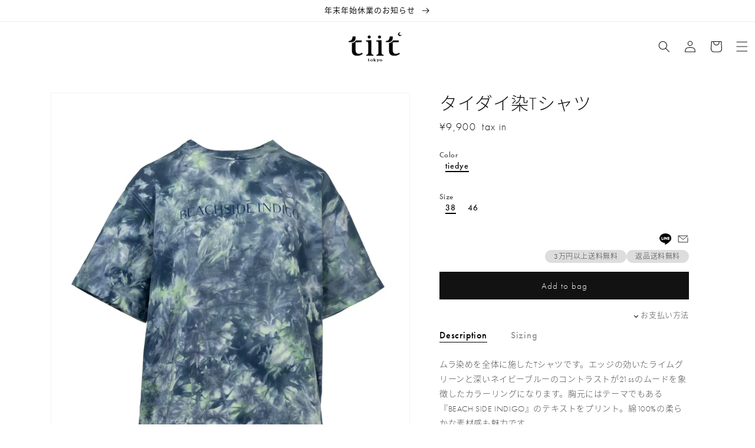

--- FILE ---
content_type: text/html; charset=utf-8
request_url: https://tiit-tokyo.com/products/tie-dye-t-shirt
body_size: 35620
content:
<!doctype html>
<html class="no-js" lang="ja">
  <head>
    <meta charset="utf-8">
    <meta http-equiv="X-UA-Compatible" content="IE=edge">
    <meta name="viewport" content="width=device-width,initial-scale=1">
    <meta name="theme-color" content="">
    <link rel="canonical" href="https://tiit-tokyo.com/products/tie-dye-t-shirt">
    <link rel="preconnect" href="https://cdn.shopify.com" crossorigin><link rel="preconnect" href="https://fonts.shopifycdn.com" crossorigin><title>
      タイダイ染Tシャツ
 &ndash; tiit tokyo</title>

    
      <meta name="description" content="ムラ染めを全体に施したTシャツです。エッジの効いたライムグリーンと深いネイビーブルーのコントラストが21ssのムードを象徴したカラーリングになります。胸元にはテーマでもある『BEACH SIDE INDIGO』のテキストをプリント。綿100%の柔らかな素材感も魅力です。男女どちらも使えるユニセックスアイテムです。※この製品はムラ染めの独特な色合いと自然なムラ（カスレ）を楽しんで頂けるのが特徴です。 染色上、商品により色の出方、風合いなど微妙に違う仕上がりとなっております。ご了承くださいませ。 表地 : コットン 100% T-shirt with uneven dyeing all over.The contrast between">
    

    

<meta property="og:site_name" content="tiit tokyo">
<meta property="og:url" content="https://tiit-tokyo.com/products/tie-dye-t-shirt">
<meta property="og:title" content="タイダイ染Tシャツ">
<meta property="og:type" content="product">
<meta property="og:description" content="ムラ染めを全体に施したTシャツです。エッジの効いたライムグリーンと深いネイビーブルーのコントラストが21ssのムードを象徴したカラーリングになります。胸元にはテーマでもある『BEACH SIDE INDIGO』のテキストをプリント。綿100%の柔らかな素材感も魅力です。男女どちらも使えるユニセックスアイテムです。※この製品はムラ染めの独特な色合いと自然なムラ（カスレ）を楽しんで頂けるのが特徴です。 染色上、商品により色の出方、風合いなど微妙に違う仕上がりとなっております。ご了承くださいませ。 表地 : コットン 100% T-shirt with uneven dyeing all over.The contrast between"><meta property="og:image" content="http://tiit-tokyo.com/cdn/shop/products/21SS_200910_5.jpg?v=1650009762">
  <meta property="og:image:secure_url" content="https://tiit-tokyo.com/cdn/shop/products/21SS_200910_5.jpg?v=1650009762">
  <meta property="og:image:width" content="1300">
  <meta property="og:image:height" content="1625"><meta property="og:price:amount" content="9,900">
  <meta property="og:price:currency" content="JPY"><meta name="twitter:card" content="summary_large_image">
<meta name="twitter:title" content="タイダイ染Tシャツ">
<meta name="twitter:description" content="ムラ染めを全体に施したTシャツです。エッジの効いたライムグリーンと深いネイビーブルーのコントラストが21ssのムードを象徴したカラーリングになります。胸元にはテーマでもある『BEACH SIDE INDIGO』のテキストをプリント。綿100%の柔らかな素材感も魅力です。男女どちらも使えるユニセックスアイテムです。※この製品はムラ染めの独特な色合いと自然なムラ（カスレ）を楽しんで頂けるのが特徴です。 染色上、商品により色の出方、風合いなど微妙に違う仕上がりとなっております。ご了承くださいませ。 表地 : コットン 100% T-shirt with uneven dyeing all over.The contrast between">


    <script src="//tiit-tokyo.com/cdn/shop/t/8/assets/global.js?v=63283003820554914921649820413" defer="defer"></script>
    <script>window.performance && window.performance.mark && window.performance.mark('shopify.content_for_header.start');</script><meta name="facebook-domain-verification" content="houd7ftge2m836irultsdgppivf8o1">
<meta name="google-site-verification" content="urjsHnlmlCzISWanePpg_Cx3uwQK0FtO5gdRWrU7GkI">
<meta id="shopify-digital-wallet" name="shopify-digital-wallet" content="/443711552/digital_wallets/dialog">
<meta name="shopify-checkout-api-token" content="d515d74a913dd0a86e9ed6e0c2a2033b">
<meta id="in-context-paypal-metadata" data-shop-id="443711552" data-venmo-supported="false" data-environment="production" data-locale="ja_JP" data-paypal-v4="true" data-currency="JPY">
<link rel="alternate" hreflang="x-default" href="https://tiit-tokyo.com/products/tie-dye-t-shirt">
<link rel="alternate" hreflang="ja" href="https://tiit-tokyo.com/products/tie-dye-t-shirt">
<link rel="alternate" hreflang="en" href="https://tiit-tokyo.com/en/products/tie-dye-t-shirt">
<link rel="alternate" hreflang="zh-Hans" href="https://tiit-tokyo.com/zh/products/tie-dye-t-shirt">
<link rel="alternate" hreflang="ko" href="https://tiit-tokyo.com/ko/products/tie-dye-t-shirt">
<link rel="alternate" hreflang="zh-Hans-AC" href="https://tiit-tokyo.com/zh/products/tie-dye-t-shirt">
<link rel="alternate" hreflang="zh-Hans-AD" href="https://tiit-tokyo.com/zh/products/tie-dye-t-shirt">
<link rel="alternate" hreflang="zh-Hans-AE" href="https://tiit-tokyo.com/zh/products/tie-dye-t-shirt">
<link rel="alternate" hreflang="zh-Hans-AF" href="https://tiit-tokyo.com/zh/products/tie-dye-t-shirt">
<link rel="alternate" hreflang="zh-Hans-AG" href="https://tiit-tokyo.com/zh/products/tie-dye-t-shirt">
<link rel="alternate" hreflang="zh-Hans-AI" href="https://tiit-tokyo.com/zh/products/tie-dye-t-shirt">
<link rel="alternate" hreflang="zh-Hans-AL" href="https://tiit-tokyo.com/zh/products/tie-dye-t-shirt">
<link rel="alternate" hreflang="zh-Hans-AM" href="https://tiit-tokyo.com/zh/products/tie-dye-t-shirt">
<link rel="alternate" hreflang="zh-Hans-AO" href="https://tiit-tokyo.com/zh/products/tie-dye-t-shirt">
<link rel="alternate" hreflang="zh-Hans-AR" href="https://tiit-tokyo.com/zh/products/tie-dye-t-shirt">
<link rel="alternate" hreflang="zh-Hans-AT" href="https://tiit-tokyo.com/zh/products/tie-dye-t-shirt">
<link rel="alternate" hreflang="zh-Hans-AU" href="https://tiit-tokyo.com/zh/products/tie-dye-t-shirt">
<link rel="alternate" hreflang="zh-Hans-AW" href="https://tiit-tokyo.com/zh/products/tie-dye-t-shirt">
<link rel="alternate" hreflang="zh-Hans-AX" href="https://tiit-tokyo.com/zh/products/tie-dye-t-shirt">
<link rel="alternate" hreflang="zh-Hans-AZ" href="https://tiit-tokyo.com/zh/products/tie-dye-t-shirt">
<link rel="alternate" hreflang="zh-Hans-BA" href="https://tiit-tokyo.com/zh/products/tie-dye-t-shirt">
<link rel="alternate" hreflang="zh-Hans-BB" href="https://tiit-tokyo.com/zh/products/tie-dye-t-shirt">
<link rel="alternate" hreflang="zh-Hans-BD" href="https://tiit-tokyo.com/zh/products/tie-dye-t-shirt">
<link rel="alternate" hreflang="zh-Hans-BE" href="https://tiit-tokyo.com/zh/products/tie-dye-t-shirt">
<link rel="alternate" hreflang="zh-Hans-BF" href="https://tiit-tokyo.com/zh/products/tie-dye-t-shirt">
<link rel="alternate" hreflang="zh-Hans-BG" href="https://tiit-tokyo.com/zh/products/tie-dye-t-shirt">
<link rel="alternate" hreflang="zh-Hans-BH" href="https://tiit-tokyo.com/zh/products/tie-dye-t-shirt">
<link rel="alternate" hreflang="zh-Hans-BI" href="https://tiit-tokyo.com/zh/products/tie-dye-t-shirt">
<link rel="alternate" hreflang="zh-Hans-BJ" href="https://tiit-tokyo.com/zh/products/tie-dye-t-shirt">
<link rel="alternate" hreflang="zh-Hans-BL" href="https://tiit-tokyo.com/zh/products/tie-dye-t-shirt">
<link rel="alternate" hreflang="zh-Hans-BM" href="https://tiit-tokyo.com/zh/products/tie-dye-t-shirt">
<link rel="alternate" hreflang="zh-Hans-BN" href="https://tiit-tokyo.com/zh/products/tie-dye-t-shirt">
<link rel="alternate" hreflang="zh-Hans-BO" href="https://tiit-tokyo.com/zh/products/tie-dye-t-shirt">
<link rel="alternate" hreflang="zh-Hans-BQ" href="https://tiit-tokyo.com/zh/products/tie-dye-t-shirt">
<link rel="alternate" hreflang="zh-Hans-BR" href="https://tiit-tokyo.com/zh/products/tie-dye-t-shirt">
<link rel="alternate" hreflang="zh-Hans-BS" href="https://tiit-tokyo.com/zh/products/tie-dye-t-shirt">
<link rel="alternate" hreflang="zh-Hans-BT" href="https://tiit-tokyo.com/zh/products/tie-dye-t-shirt">
<link rel="alternate" hreflang="zh-Hans-BW" href="https://tiit-tokyo.com/zh/products/tie-dye-t-shirt">
<link rel="alternate" hreflang="zh-Hans-BY" href="https://tiit-tokyo.com/zh/products/tie-dye-t-shirt">
<link rel="alternate" hreflang="zh-Hans-BZ" href="https://tiit-tokyo.com/zh/products/tie-dye-t-shirt">
<link rel="alternate" hreflang="zh-Hans-CA" href="https://tiit-tokyo.com/zh/products/tie-dye-t-shirt">
<link rel="alternate" hreflang="zh-Hans-CC" href="https://tiit-tokyo.com/zh/products/tie-dye-t-shirt">
<link rel="alternate" hreflang="zh-Hans-CD" href="https://tiit-tokyo.com/zh/products/tie-dye-t-shirt">
<link rel="alternate" hreflang="zh-Hans-CF" href="https://tiit-tokyo.com/zh/products/tie-dye-t-shirt">
<link rel="alternate" hreflang="zh-Hans-CG" href="https://tiit-tokyo.com/zh/products/tie-dye-t-shirt">
<link rel="alternate" hreflang="zh-Hans-CH" href="https://tiit-tokyo.com/zh/products/tie-dye-t-shirt">
<link rel="alternate" hreflang="zh-Hans-CI" href="https://tiit-tokyo.com/zh/products/tie-dye-t-shirt">
<link rel="alternate" hreflang="zh-Hans-CK" href="https://tiit-tokyo.com/zh/products/tie-dye-t-shirt">
<link rel="alternate" hreflang="zh-Hans-CL" href="https://tiit-tokyo.com/zh/products/tie-dye-t-shirt">
<link rel="alternate" hreflang="zh-Hans-CM" href="https://tiit-tokyo.com/zh/products/tie-dye-t-shirt">
<link rel="alternate" hreflang="zh-Hans-CN" href="https://tiit-tokyo.com/zh/products/tie-dye-t-shirt">
<link rel="alternate" hreflang="zh-Hans-CO" href="https://tiit-tokyo.com/zh/products/tie-dye-t-shirt">
<link rel="alternate" hreflang="zh-Hans-CR" href="https://tiit-tokyo.com/zh/products/tie-dye-t-shirt">
<link rel="alternate" hreflang="zh-Hans-CV" href="https://tiit-tokyo.com/zh/products/tie-dye-t-shirt">
<link rel="alternate" hreflang="zh-Hans-CW" href="https://tiit-tokyo.com/zh/products/tie-dye-t-shirt">
<link rel="alternate" hreflang="zh-Hans-CX" href="https://tiit-tokyo.com/zh/products/tie-dye-t-shirt">
<link rel="alternate" hreflang="zh-Hans-CY" href="https://tiit-tokyo.com/zh/products/tie-dye-t-shirt">
<link rel="alternate" hreflang="zh-Hans-CZ" href="https://tiit-tokyo.com/zh/products/tie-dye-t-shirt">
<link rel="alternate" hreflang="zh-Hans-DE" href="https://tiit-tokyo.com/zh/products/tie-dye-t-shirt">
<link rel="alternate" hreflang="zh-Hans-DJ" href="https://tiit-tokyo.com/zh/products/tie-dye-t-shirt">
<link rel="alternate" hreflang="zh-Hans-DK" href="https://tiit-tokyo.com/zh/products/tie-dye-t-shirt">
<link rel="alternate" hreflang="zh-Hans-DM" href="https://tiit-tokyo.com/zh/products/tie-dye-t-shirt">
<link rel="alternate" hreflang="zh-Hans-DO" href="https://tiit-tokyo.com/zh/products/tie-dye-t-shirt">
<link rel="alternate" hreflang="zh-Hans-DZ" href="https://tiit-tokyo.com/zh/products/tie-dye-t-shirt">
<link rel="alternate" hreflang="zh-Hans-EC" href="https://tiit-tokyo.com/zh/products/tie-dye-t-shirt">
<link rel="alternate" hreflang="zh-Hans-EE" href="https://tiit-tokyo.com/zh/products/tie-dye-t-shirt">
<link rel="alternate" hreflang="zh-Hans-EG" href="https://tiit-tokyo.com/zh/products/tie-dye-t-shirt">
<link rel="alternate" hreflang="zh-Hans-EH" href="https://tiit-tokyo.com/zh/products/tie-dye-t-shirt">
<link rel="alternate" hreflang="zh-Hans-ER" href="https://tiit-tokyo.com/zh/products/tie-dye-t-shirt">
<link rel="alternate" hreflang="zh-Hans-ES" href="https://tiit-tokyo.com/zh/products/tie-dye-t-shirt">
<link rel="alternate" hreflang="zh-Hans-ET" href="https://tiit-tokyo.com/zh/products/tie-dye-t-shirt">
<link rel="alternate" hreflang="zh-Hans-FI" href="https://tiit-tokyo.com/zh/products/tie-dye-t-shirt">
<link rel="alternate" hreflang="zh-Hans-FJ" href="https://tiit-tokyo.com/zh/products/tie-dye-t-shirt">
<link rel="alternate" hreflang="zh-Hans-FK" href="https://tiit-tokyo.com/zh/products/tie-dye-t-shirt">
<link rel="alternate" hreflang="zh-Hans-FO" href="https://tiit-tokyo.com/zh/products/tie-dye-t-shirt">
<link rel="alternate" hreflang="zh-Hans-FR" href="https://tiit-tokyo.com/zh/products/tie-dye-t-shirt">
<link rel="alternate" hreflang="zh-Hans-GA" href="https://tiit-tokyo.com/zh/products/tie-dye-t-shirt">
<link rel="alternate" hreflang="zh-Hans-GB" href="https://tiit-tokyo.com/zh/products/tie-dye-t-shirt">
<link rel="alternate" hreflang="zh-Hans-GD" href="https://tiit-tokyo.com/zh/products/tie-dye-t-shirt">
<link rel="alternate" hreflang="zh-Hans-GE" href="https://tiit-tokyo.com/zh/products/tie-dye-t-shirt">
<link rel="alternate" hreflang="zh-Hans-GF" href="https://tiit-tokyo.com/zh/products/tie-dye-t-shirt">
<link rel="alternate" hreflang="zh-Hans-GG" href="https://tiit-tokyo.com/zh/products/tie-dye-t-shirt">
<link rel="alternate" hreflang="zh-Hans-GH" href="https://tiit-tokyo.com/zh/products/tie-dye-t-shirt">
<link rel="alternate" hreflang="zh-Hans-GI" href="https://tiit-tokyo.com/zh/products/tie-dye-t-shirt">
<link rel="alternate" hreflang="zh-Hans-GL" href="https://tiit-tokyo.com/zh/products/tie-dye-t-shirt">
<link rel="alternate" hreflang="zh-Hans-GM" href="https://tiit-tokyo.com/zh/products/tie-dye-t-shirt">
<link rel="alternate" hreflang="zh-Hans-GN" href="https://tiit-tokyo.com/zh/products/tie-dye-t-shirt">
<link rel="alternate" hreflang="zh-Hans-GP" href="https://tiit-tokyo.com/zh/products/tie-dye-t-shirt">
<link rel="alternate" hreflang="zh-Hans-GQ" href="https://tiit-tokyo.com/zh/products/tie-dye-t-shirt">
<link rel="alternate" hreflang="zh-Hans-GR" href="https://tiit-tokyo.com/zh/products/tie-dye-t-shirt">
<link rel="alternate" hreflang="zh-Hans-GS" href="https://tiit-tokyo.com/zh/products/tie-dye-t-shirt">
<link rel="alternate" hreflang="zh-Hans-GT" href="https://tiit-tokyo.com/zh/products/tie-dye-t-shirt">
<link rel="alternate" hreflang="zh-Hans-GW" href="https://tiit-tokyo.com/zh/products/tie-dye-t-shirt">
<link rel="alternate" hreflang="zh-Hans-GY" href="https://tiit-tokyo.com/zh/products/tie-dye-t-shirt">
<link rel="alternate" hreflang="zh-Hans-HK" href="https://tiit-tokyo.com/zh/products/tie-dye-t-shirt">
<link rel="alternate" hreflang="zh-Hans-HN" href="https://tiit-tokyo.com/zh/products/tie-dye-t-shirt">
<link rel="alternate" hreflang="zh-Hans-HR" href="https://tiit-tokyo.com/zh/products/tie-dye-t-shirt">
<link rel="alternate" hreflang="zh-Hans-HT" href="https://tiit-tokyo.com/zh/products/tie-dye-t-shirt">
<link rel="alternate" hreflang="zh-Hans-HU" href="https://tiit-tokyo.com/zh/products/tie-dye-t-shirt">
<link rel="alternate" hreflang="zh-Hans-ID" href="https://tiit-tokyo.com/zh/products/tie-dye-t-shirt">
<link rel="alternate" hreflang="zh-Hans-IE" href="https://tiit-tokyo.com/zh/products/tie-dye-t-shirt">
<link rel="alternate" hreflang="zh-Hans-IL" href="https://tiit-tokyo.com/zh/products/tie-dye-t-shirt">
<link rel="alternate" hreflang="zh-Hans-IM" href="https://tiit-tokyo.com/zh/products/tie-dye-t-shirt">
<link rel="alternate" hreflang="zh-Hans-IN" href="https://tiit-tokyo.com/zh/products/tie-dye-t-shirt">
<link rel="alternate" hreflang="zh-Hans-IO" href="https://tiit-tokyo.com/zh/products/tie-dye-t-shirt">
<link rel="alternate" hreflang="zh-Hans-IQ" href="https://tiit-tokyo.com/zh/products/tie-dye-t-shirt">
<link rel="alternate" hreflang="zh-Hans-IS" href="https://tiit-tokyo.com/zh/products/tie-dye-t-shirt">
<link rel="alternate" hreflang="zh-Hans-IT" href="https://tiit-tokyo.com/zh/products/tie-dye-t-shirt">
<link rel="alternate" hreflang="zh-Hans-JE" href="https://tiit-tokyo.com/zh/products/tie-dye-t-shirt">
<link rel="alternate" hreflang="zh-Hans-JM" href="https://tiit-tokyo.com/zh/products/tie-dye-t-shirt">
<link rel="alternate" hreflang="zh-Hans-JO" href="https://tiit-tokyo.com/zh/products/tie-dye-t-shirt">
<link rel="alternate" hreflang="zh-Hans-JP" href="https://tiit-tokyo.com/zh/products/tie-dye-t-shirt">
<link rel="alternate" hreflang="zh-Hans-KE" href="https://tiit-tokyo.com/zh/products/tie-dye-t-shirt">
<link rel="alternate" hreflang="zh-Hans-KG" href="https://tiit-tokyo.com/zh/products/tie-dye-t-shirt">
<link rel="alternate" hreflang="zh-Hans-KH" href="https://tiit-tokyo.com/zh/products/tie-dye-t-shirt">
<link rel="alternate" hreflang="zh-Hans-KI" href="https://tiit-tokyo.com/zh/products/tie-dye-t-shirt">
<link rel="alternate" hreflang="zh-Hans-KM" href="https://tiit-tokyo.com/zh/products/tie-dye-t-shirt">
<link rel="alternate" hreflang="zh-Hans-KN" href="https://tiit-tokyo.com/zh/products/tie-dye-t-shirt">
<link rel="alternate" hreflang="zh-Hans-KR" href="https://tiit-tokyo.com/zh/products/tie-dye-t-shirt">
<link rel="alternate" hreflang="zh-Hans-KW" href="https://tiit-tokyo.com/zh/products/tie-dye-t-shirt">
<link rel="alternate" hreflang="zh-Hans-KY" href="https://tiit-tokyo.com/zh/products/tie-dye-t-shirt">
<link rel="alternate" hreflang="zh-Hans-KZ" href="https://tiit-tokyo.com/zh/products/tie-dye-t-shirt">
<link rel="alternate" hreflang="zh-Hans-LA" href="https://tiit-tokyo.com/zh/products/tie-dye-t-shirt">
<link rel="alternate" hreflang="zh-Hans-LB" href="https://tiit-tokyo.com/zh/products/tie-dye-t-shirt">
<link rel="alternate" hreflang="zh-Hans-LC" href="https://tiit-tokyo.com/zh/products/tie-dye-t-shirt">
<link rel="alternate" hreflang="zh-Hans-LI" href="https://tiit-tokyo.com/zh/products/tie-dye-t-shirt">
<link rel="alternate" hreflang="zh-Hans-LK" href="https://tiit-tokyo.com/zh/products/tie-dye-t-shirt">
<link rel="alternate" hreflang="zh-Hans-LR" href="https://tiit-tokyo.com/zh/products/tie-dye-t-shirt">
<link rel="alternate" hreflang="zh-Hans-LS" href="https://tiit-tokyo.com/zh/products/tie-dye-t-shirt">
<link rel="alternate" hreflang="zh-Hans-LT" href="https://tiit-tokyo.com/zh/products/tie-dye-t-shirt">
<link rel="alternate" hreflang="zh-Hans-LU" href="https://tiit-tokyo.com/zh/products/tie-dye-t-shirt">
<link rel="alternate" hreflang="zh-Hans-LV" href="https://tiit-tokyo.com/zh/products/tie-dye-t-shirt">
<link rel="alternate" hreflang="zh-Hans-LY" href="https://tiit-tokyo.com/zh/products/tie-dye-t-shirt">
<link rel="alternate" hreflang="zh-Hans-MA" href="https://tiit-tokyo.com/zh/products/tie-dye-t-shirt">
<link rel="alternate" hreflang="zh-Hans-MC" href="https://tiit-tokyo.com/zh/products/tie-dye-t-shirt">
<link rel="alternate" hreflang="zh-Hans-MD" href="https://tiit-tokyo.com/zh/products/tie-dye-t-shirt">
<link rel="alternate" hreflang="zh-Hans-ME" href="https://tiit-tokyo.com/zh/products/tie-dye-t-shirt">
<link rel="alternate" hreflang="zh-Hans-MF" href="https://tiit-tokyo.com/zh/products/tie-dye-t-shirt">
<link rel="alternate" hreflang="zh-Hans-MG" href="https://tiit-tokyo.com/zh/products/tie-dye-t-shirt">
<link rel="alternate" hreflang="zh-Hans-MK" href="https://tiit-tokyo.com/zh/products/tie-dye-t-shirt">
<link rel="alternate" hreflang="zh-Hans-ML" href="https://tiit-tokyo.com/zh/products/tie-dye-t-shirt">
<link rel="alternate" hreflang="zh-Hans-MM" href="https://tiit-tokyo.com/zh/products/tie-dye-t-shirt">
<link rel="alternate" hreflang="zh-Hans-MN" href="https://tiit-tokyo.com/zh/products/tie-dye-t-shirt">
<link rel="alternate" hreflang="zh-Hans-MO" href="https://tiit-tokyo.com/zh/products/tie-dye-t-shirt">
<link rel="alternate" hreflang="zh-Hans-MQ" href="https://tiit-tokyo.com/zh/products/tie-dye-t-shirt">
<link rel="alternate" hreflang="zh-Hans-MR" href="https://tiit-tokyo.com/zh/products/tie-dye-t-shirt">
<link rel="alternate" hreflang="zh-Hans-MS" href="https://tiit-tokyo.com/zh/products/tie-dye-t-shirt">
<link rel="alternate" hreflang="zh-Hans-MT" href="https://tiit-tokyo.com/zh/products/tie-dye-t-shirt">
<link rel="alternate" hreflang="zh-Hans-MU" href="https://tiit-tokyo.com/zh/products/tie-dye-t-shirt">
<link rel="alternate" hreflang="zh-Hans-MV" href="https://tiit-tokyo.com/zh/products/tie-dye-t-shirt">
<link rel="alternate" hreflang="zh-Hans-MW" href="https://tiit-tokyo.com/zh/products/tie-dye-t-shirt">
<link rel="alternate" hreflang="zh-Hans-MX" href="https://tiit-tokyo.com/zh/products/tie-dye-t-shirt">
<link rel="alternate" hreflang="zh-Hans-MY" href="https://tiit-tokyo.com/zh/products/tie-dye-t-shirt">
<link rel="alternate" hreflang="zh-Hans-MZ" href="https://tiit-tokyo.com/zh/products/tie-dye-t-shirt">
<link rel="alternate" hreflang="zh-Hans-NA" href="https://tiit-tokyo.com/zh/products/tie-dye-t-shirt">
<link rel="alternate" hreflang="zh-Hans-NC" href="https://tiit-tokyo.com/zh/products/tie-dye-t-shirt">
<link rel="alternate" hreflang="zh-Hans-NE" href="https://tiit-tokyo.com/zh/products/tie-dye-t-shirt">
<link rel="alternate" hreflang="zh-Hans-NF" href="https://tiit-tokyo.com/zh/products/tie-dye-t-shirt">
<link rel="alternate" hreflang="zh-Hans-NG" href="https://tiit-tokyo.com/zh/products/tie-dye-t-shirt">
<link rel="alternate" hreflang="zh-Hans-NI" href="https://tiit-tokyo.com/zh/products/tie-dye-t-shirt">
<link rel="alternate" hreflang="zh-Hans-NL" href="https://tiit-tokyo.com/zh/products/tie-dye-t-shirt">
<link rel="alternate" hreflang="zh-Hans-NO" href="https://tiit-tokyo.com/zh/products/tie-dye-t-shirt">
<link rel="alternate" hreflang="zh-Hans-NP" href="https://tiit-tokyo.com/zh/products/tie-dye-t-shirt">
<link rel="alternate" hreflang="zh-Hans-NR" href="https://tiit-tokyo.com/zh/products/tie-dye-t-shirt">
<link rel="alternate" hreflang="zh-Hans-NU" href="https://tiit-tokyo.com/zh/products/tie-dye-t-shirt">
<link rel="alternate" hreflang="zh-Hans-NZ" href="https://tiit-tokyo.com/zh/products/tie-dye-t-shirt">
<link rel="alternate" hreflang="zh-Hans-OM" href="https://tiit-tokyo.com/zh/products/tie-dye-t-shirt">
<link rel="alternate" hreflang="zh-Hans-PA" href="https://tiit-tokyo.com/zh/products/tie-dye-t-shirt">
<link rel="alternate" hreflang="zh-Hans-PE" href="https://tiit-tokyo.com/zh/products/tie-dye-t-shirt">
<link rel="alternate" hreflang="zh-Hans-PF" href="https://tiit-tokyo.com/zh/products/tie-dye-t-shirt">
<link rel="alternate" hreflang="zh-Hans-PG" href="https://tiit-tokyo.com/zh/products/tie-dye-t-shirt">
<link rel="alternate" hreflang="zh-Hans-PH" href="https://tiit-tokyo.com/zh/products/tie-dye-t-shirt">
<link rel="alternate" hreflang="zh-Hans-PK" href="https://tiit-tokyo.com/zh/products/tie-dye-t-shirt">
<link rel="alternate" hreflang="zh-Hans-PL" href="https://tiit-tokyo.com/zh/products/tie-dye-t-shirt">
<link rel="alternate" hreflang="zh-Hans-PM" href="https://tiit-tokyo.com/zh/products/tie-dye-t-shirt">
<link rel="alternate" hreflang="zh-Hans-PN" href="https://tiit-tokyo.com/zh/products/tie-dye-t-shirt">
<link rel="alternate" hreflang="zh-Hans-PS" href="https://tiit-tokyo.com/zh/products/tie-dye-t-shirt">
<link rel="alternate" hreflang="zh-Hans-PT" href="https://tiit-tokyo.com/zh/products/tie-dye-t-shirt">
<link rel="alternate" hreflang="zh-Hans-PY" href="https://tiit-tokyo.com/zh/products/tie-dye-t-shirt">
<link rel="alternate" hreflang="zh-Hans-QA" href="https://tiit-tokyo.com/zh/products/tie-dye-t-shirt">
<link rel="alternate" hreflang="zh-Hans-RE" href="https://tiit-tokyo.com/zh/products/tie-dye-t-shirt">
<link rel="alternate" hreflang="zh-Hans-RO" href="https://tiit-tokyo.com/zh/products/tie-dye-t-shirt">
<link rel="alternate" hreflang="zh-Hans-RS" href="https://tiit-tokyo.com/zh/products/tie-dye-t-shirt">
<link rel="alternate" hreflang="zh-Hans-RU" href="https://tiit-tokyo.com/zh/products/tie-dye-t-shirt">
<link rel="alternate" hreflang="zh-Hans-RW" href="https://tiit-tokyo.com/zh/products/tie-dye-t-shirt">
<link rel="alternate" hreflang="zh-Hans-SA" href="https://tiit-tokyo.com/zh/products/tie-dye-t-shirt">
<link rel="alternate" hreflang="zh-Hans-SB" href="https://tiit-tokyo.com/zh/products/tie-dye-t-shirt">
<link rel="alternate" hreflang="zh-Hans-SC" href="https://tiit-tokyo.com/zh/products/tie-dye-t-shirt">
<link rel="alternate" hreflang="zh-Hans-SD" href="https://tiit-tokyo.com/zh/products/tie-dye-t-shirt">
<link rel="alternate" hreflang="zh-Hans-SE" href="https://tiit-tokyo.com/zh/products/tie-dye-t-shirt">
<link rel="alternate" hreflang="zh-Hans-SG" href="https://tiit-tokyo.com/zh/products/tie-dye-t-shirt">
<link rel="alternate" hreflang="zh-Hans-SH" href="https://tiit-tokyo.com/zh/products/tie-dye-t-shirt">
<link rel="alternate" hreflang="zh-Hans-SI" href="https://tiit-tokyo.com/zh/products/tie-dye-t-shirt">
<link rel="alternate" hreflang="zh-Hans-SJ" href="https://tiit-tokyo.com/zh/products/tie-dye-t-shirt">
<link rel="alternate" hreflang="zh-Hans-SK" href="https://tiit-tokyo.com/zh/products/tie-dye-t-shirt">
<link rel="alternate" hreflang="zh-Hans-SL" href="https://tiit-tokyo.com/zh/products/tie-dye-t-shirt">
<link rel="alternate" hreflang="zh-Hans-SM" href="https://tiit-tokyo.com/zh/products/tie-dye-t-shirt">
<link rel="alternate" hreflang="zh-Hans-SN" href="https://tiit-tokyo.com/zh/products/tie-dye-t-shirt">
<link rel="alternate" hreflang="zh-Hans-SO" href="https://tiit-tokyo.com/zh/products/tie-dye-t-shirt">
<link rel="alternate" hreflang="zh-Hans-SR" href="https://tiit-tokyo.com/zh/products/tie-dye-t-shirt">
<link rel="alternate" hreflang="zh-Hans-SS" href="https://tiit-tokyo.com/zh/products/tie-dye-t-shirt">
<link rel="alternate" hreflang="zh-Hans-ST" href="https://tiit-tokyo.com/zh/products/tie-dye-t-shirt">
<link rel="alternate" hreflang="zh-Hans-SV" href="https://tiit-tokyo.com/zh/products/tie-dye-t-shirt">
<link rel="alternate" hreflang="zh-Hans-SX" href="https://tiit-tokyo.com/zh/products/tie-dye-t-shirt">
<link rel="alternate" hreflang="zh-Hans-SZ" href="https://tiit-tokyo.com/zh/products/tie-dye-t-shirt">
<link rel="alternate" hreflang="zh-Hans-TA" href="https://tiit-tokyo.com/zh/products/tie-dye-t-shirt">
<link rel="alternate" hreflang="zh-Hans-TC" href="https://tiit-tokyo.com/zh/products/tie-dye-t-shirt">
<link rel="alternate" hreflang="zh-Hans-TD" href="https://tiit-tokyo.com/zh/products/tie-dye-t-shirt">
<link rel="alternate" hreflang="zh-Hans-TF" href="https://tiit-tokyo.com/zh/products/tie-dye-t-shirt">
<link rel="alternate" hreflang="zh-Hans-TG" href="https://tiit-tokyo.com/zh/products/tie-dye-t-shirt">
<link rel="alternate" hreflang="zh-Hans-TH" href="https://tiit-tokyo.com/zh/products/tie-dye-t-shirt">
<link rel="alternate" hreflang="zh-Hans-TJ" href="https://tiit-tokyo.com/zh/products/tie-dye-t-shirt">
<link rel="alternate" hreflang="zh-Hans-TK" href="https://tiit-tokyo.com/zh/products/tie-dye-t-shirt">
<link rel="alternate" hreflang="zh-Hans-TL" href="https://tiit-tokyo.com/zh/products/tie-dye-t-shirt">
<link rel="alternate" hreflang="zh-Hans-TM" href="https://tiit-tokyo.com/zh/products/tie-dye-t-shirt">
<link rel="alternate" hreflang="zh-Hans-TN" href="https://tiit-tokyo.com/zh/products/tie-dye-t-shirt">
<link rel="alternate" hreflang="zh-Hans-TO" href="https://tiit-tokyo.com/zh/products/tie-dye-t-shirt">
<link rel="alternate" hreflang="zh-Hans-TR" href="https://tiit-tokyo.com/zh/products/tie-dye-t-shirt">
<link rel="alternate" hreflang="zh-Hans-TT" href="https://tiit-tokyo.com/zh/products/tie-dye-t-shirt">
<link rel="alternate" hreflang="zh-Hans-TV" href="https://tiit-tokyo.com/zh/products/tie-dye-t-shirt">
<link rel="alternate" hreflang="zh-Hans-TW" href="https://tiit-tokyo.com/zh/products/tie-dye-t-shirt">
<link rel="alternate" hreflang="zh-Hans-TZ" href="https://tiit-tokyo.com/zh/products/tie-dye-t-shirt">
<link rel="alternate" hreflang="zh-Hans-UA" href="https://tiit-tokyo.com/zh/products/tie-dye-t-shirt">
<link rel="alternate" hreflang="zh-Hans-UG" href="https://tiit-tokyo.com/zh/products/tie-dye-t-shirt">
<link rel="alternate" hreflang="zh-Hans-UM" href="https://tiit-tokyo.com/zh/products/tie-dye-t-shirt">
<link rel="alternate" hreflang="zh-Hans-US" href="https://tiit-tokyo.com/zh/products/tie-dye-t-shirt">
<link rel="alternate" hreflang="zh-Hans-UY" href="https://tiit-tokyo.com/zh/products/tie-dye-t-shirt">
<link rel="alternate" hreflang="zh-Hans-UZ" href="https://tiit-tokyo.com/zh/products/tie-dye-t-shirt">
<link rel="alternate" hreflang="zh-Hans-VA" href="https://tiit-tokyo.com/zh/products/tie-dye-t-shirt">
<link rel="alternate" hreflang="zh-Hans-VC" href="https://tiit-tokyo.com/zh/products/tie-dye-t-shirt">
<link rel="alternate" hreflang="zh-Hans-VE" href="https://tiit-tokyo.com/zh/products/tie-dye-t-shirt">
<link rel="alternate" hreflang="zh-Hans-VG" href="https://tiit-tokyo.com/zh/products/tie-dye-t-shirt">
<link rel="alternate" hreflang="zh-Hans-VN" href="https://tiit-tokyo.com/zh/products/tie-dye-t-shirt">
<link rel="alternate" hreflang="zh-Hans-VU" href="https://tiit-tokyo.com/zh/products/tie-dye-t-shirt">
<link rel="alternate" hreflang="zh-Hans-WF" href="https://tiit-tokyo.com/zh/products/tie-dye-t-shirt">
<link rel="alternate" hreflang="zh-Hans-WS" href="https://tiit-tokyo.com/zh/products/tie-dye-t-shirt">
<link rel="alternate" hreflang="zh-Hans-XK" href="https://tiit-tokyo.com/zh/products/tie-dye-t-shirt">
<link rel="alternate" hreflang="zh-Hans-YE" href="https://tiit-tokyo.com/zh/products/tie-dye-t-shirt">
<link rel="alternate" hreflang="zh-Hans-YT" href="https://tiit-tokyo.com/zh/products/tie-dye-t-shirt">
<link rel="alternate" hreflang="zh-Hans-ZA" href="https://tiit-tokyo.com/zh/products/tie-dye-t-shirt">
<link rel="alternate" hreflang="zh-Hans-ZM" href="https://tiit-tokyo.com/zh/products/tie-dye-t-shirt">
<link rel="alternate" hreflang="zh-Hans-ZW" href="https://tiit-tokyo.com/zh/products/tie-dye-t-shirt">
<link rel="alternate" type="application/json+oembed" href="https://tiit-tokyo.com/products/tie-dye-t-shirt.oembed">
<script async="async" src="/checkouts/internal/preloads.js?locale=ja-JP"></script>
<link rel="preconnect" href="https://shop.app" crossorigin="anonymous">
<script async="async" src="https://shop.app/checkouts/internal/preloads.js?locale=ja-JP&shop_id=443711552" crossorigin="anonymous"></script>
<script id="apple-pay-shop-capabilities" type="application/json">{"shopId":443711552,"countryCode":"JP","currencyCode":"JPY","merchantCapabilities":["supports3DS"],"merchantId":"gid:\/\/shopify\/Shop\/443711552","merchantName":"tiit tokyo","requiredBillingContactFields":["postalAddress","email","phone"],"requiredShippingContactFields":["postalAddress","email","phone"],"shippingType":"shipping","supportedNetworks":["visa","masterCard","amex","jcb","discover"],"total":{"type":"pending","label":"tiit tokyo","amount":"1.00"},"shopifyPaymentsEnabled":true,"supportsSubscriptions":true}</script>
<script id="shopify-features" type="application/json">{"accessToken":"d515d74a913dd0a86e9ed6e0c2a2033b","betas":["rich-media-storefront-analytics"],"domain":"tiit-tokyo.com","predictiveSearch":false,"shopId":443711552,"locale":"ja"}</script>
<script>var Shopify = Shopify || {};
Shopify.shop = "tiit-tokyo.myshopify.com";
Shopify.locale = "ja";
Shopify.currency = {"active":"JPY","rate":"1.0"};
Shopify.country = "JP";
Shopify.theme = {"name":"Dawn","id":120718393428,"schema_name":"Dawn","schema_version":"4.0.0","theme_store_id":887,"role":"main"};
Shopify.theme.handle = "null";
Shopify.theme.style = {"id":null,"handle":null};
Shopify.cdnHost = "tiit-tokyo.com/cdn";
Shopify.routes = Shopify.routes || {};
Shopify.routes.root = "/";</script>
<script type="module">!function(o){(o.Shopify=o.Shopify||{}).modules=!0}(window);</script>
<script>!function(o){function n(){var o=[];function n(){o.push(Array.prototype.slice.apply(arguments))}return n.q=o,n}var t=o.Shopify=o.Shopify||{};t.loadFeatures=n(),t.autoloadFeatures=n()}(window);</script>
<script>
  window.ShopifyPay = window.ShopifyPay || {};
  window.ShopifyPay.apiHost = "shop.app\/pay";
  window.ShopifyPay.redirectState = null;
</script>
<script id="shop-js-analytics" type="application/json">{"pageType":"product"}</script>
<script defer="defer" async type="module" src="//tiit-tokyo.com/cdn/shopifycloud/shop-js/modules/v2/client.init-shop-cart-sync_CZKilf07.ja.esm.js"></script>
<script defer="defer" async type="module" src="//tiit-tokyo.com/cdn/shopifycloud/shop-js/modules/v2/chunk.common_rlhnONO2.esm.js"></script>
<script type="module">
  await import("//tiit-tokyo.com/cdn/shopifycloud/shop-js/modules/v2/client.init-shop-cart-sync_CZKilf07.ja.esm.js");
await import("//tiit-tokyo.com/cdn/shopifycloud/shop-js/modules/v2/chunk.common_rlhnONO2.esm.js");

  window.Shopify.SignInWithShop?.initShopCartSync?.({"fedCMEnabled":true,"windoidEnabled":true});

</script>
<script>
  window.Shopify = window.Shopify || {};
  if (!window.Shopify.featureAssets) window.Shopify.featureAssets = {};
  window.Shopify.featureAssets['shop-js'] = {"shop-cart-sync":["modules/v2/client.shop-cart-sync_BwCHLH8C.ja.esm.js","modules/v2/chunk.common_rlhnONO2.esm.js"],"init-fed-cm":["modules/v2/client.init-fed-cm_CQXj6EwP.ja.esm.js","modules/v2/chunk.common_rlhnONO2.esm.js"],"shop-button":["modules/v2/client.shop-button_B7JE2zCc.ja.esm.js","modules/v2/chunk.common_rlhnONO2.esm.js"],"init-windoid":["modules/v2/client.init-windoid_DQ9csUH7.ja.esm.js","modules/v2/chunk.common_rlhnONO2.esm.js"],"shop-cash-offers":["modules/v2/client.shop-cash-offers_DxEVlT9h.ja.esm.js","modules/v2/chunk.common_rlhnONO2.esm.js","modules/v2/chunk.modal_BI56FOb0.esm.js"],"shop-toast-manager":["modules/v2/client.shop-toast-manager_BE8_-kNb.ja.esm.js","modules/v2/chunk.common_rlhnONO2.esm.js"],"init-shop-email-lookup-coordinator":["modules/v2/client.init-shop-email-lookup-coordinator_BgbPPTAQ.ja.esm.js","modules/v2/chunk.common_rlhnONO2.esm.js"],"pay-button":["modules/v2/client.pay-button_hoKCMeMC.ja.esm.js","modules/v2/chunk.common_rlhnONO2.esm.js"],"avatar":["modules/v2/client.avatar_BTnouDA3.ja.esm.js"],"init-shop-cart-sync":["modules/v2/client.init-shop-cart-sync_CZKilf07.ja.esm.js","modules/v2/chunk.common_rlhnONO2.esm.js"],"shop-login-button":["modules/v2/client.shop-login-button_BXDQHqjj.ja.esm.js","modules/v2/chunk.common_rlhnONO2.esm.js","modules/v2/chunk.modal_BI56FOb0.esm.js"],"init-customer-accounts-sign-up":["modules/v2/client.init-customer-accounts-sign-up_C3NeUvFd.ja.esm.js","modules/v2/client.shop-login-button_BXDQHqjj.ja.esm.js","modules/v2/chunk.common_rlhnONO2.esm.js","modules/v2/chunk.modal_BI56FOb0.esm.js"],"init-shop-for-new-customer-accounts":["modules/v2/client.init-shop-for-new-customer-accounts_D-v2xi0b.ja.esm.js","modules/v2/client.shop-login-button_BXDQHqjj.ja.esm.js","modules/v2/chunk.common_rlhnONO2.esm.js","modules/v2/chunk.modal_BI56FOb0.esm.js"],"init-customer-accounts":["modules/v2/client.init-customer-accounts_Cciaq_Mb.ja.esm.js","modules/v2/client.shop-login-button_BXDQHqjj.ja.esm.js","modules/v2/chunk.common_rlhnONO2.esm.js","modules/v2/chunk.modal_BI56FOb0.esm.js"],"shop-follow-button":["modules/v2/client.shop-follow-button_CM9l58Wl.ja.esm.js","modules/v2/chunk.common_rlhnONO2.esm.js","modules/v2/chunk.modal_BI56FOb0.esm.js"],"lead-capture":["modules/v2/client.lead-capture_oVhdpGxe.ja.esm.js","modules/v2/chunk.common_rlhnONO2.esm.js","modules/v2/chunk.modal_BI56FOb0.esm.js"],"checkout-modal":["modules/v2/client.checkout-modal_BbgmKIDX.ja.esm.js","modules/v2/chunk.common_rlhnONO2.esm.js","modules/v2/chunk.modal_BI56FOb0.esm.js"],"shop-login":["modules/v2/client.shop-login_BRorRhgW.ja.esm.js","modules/v2/chunk.common_rlhnONO2.esm.js","modules/v2/chunk.modal_BI56FOb0.esm.js"],"payment-terms":["modules/v2/client.payment-terms_Ba4TR13R.ja.esm.js","modules/v2/chunk.common_rlhnONO2.esm.js","modules/v2/chunk.modal_BI56FOb0.esm.js"]};
</script>
<script id="__st">var __st={"a":443711552,"offset":32400,"reqid":"90928077-9f41-4a4a-83f5-55b6ac9f903a-1768984328","pageurl":"tiit-tokyo.com\/products\/tie-dye-t-shirt","u":"a7325c90a8e5","p":"product","rtyp":"product","rid":6711268900948};</script>
<script>window.ShopifyPaypalV4VisibilityTracking = true;</script>
<script id="captcha-bootstrap">!function(){'use strict';const t='contact',e='account',n='new_comment',o=[[t,t],['blogs',n],['comments',n],[t,'customer']],c=[[e,'customer_login'],[e,'guest_login'],[e,'recover_customer_password'],[e,'create_customer']],r=t=>t.map((([t,e])=>`form[action*='/${t}']:not([data-nocaptcha='true']) input[name='form_type'][value='${e}']`)).join(','),a=t=>()=>t?[...document.querySelectorAll(t)].map((t=>t.form)):[];function s(){const t=[...o],e=r(t);return a(e)}const i='password',u='form_key',d=['recaptcha-v3-token','g-recaptcha-response','h-captcha-response',i],f=()=>{try{return window.sessionStorage}catch{return}},m='__shopify_v',_=t=>t.elements[u];function p(t,e,n=!1){try{const o=window.sessionStorage,c=JSON.parse(o.getItem(e)),{data:r}=function(t){const{data:e,action:n}=t;return t[m]||n?{data:e,action:n}:{data:t,action:n}}(c);for(const[e,n]of Object.entries(r))t.elements[e]&&(t.elements[e].value=n);n&&o.removeItem(e)}catch(o){console.error('form repopulation failed',{error:o})}}const l='form_type',E='cptcha';function T(t){t.dataset[E]=!0}const w=window,h=w.document,L='Shopify',v='ce_forms',y='captcha';let A=!1;((t,e)=>{const n=(g='f06e6c50-85a8-45c8-87d0-21a2b65856fe',I='https://cdn.shopify.com/shopifycloud/storefront-forms-hcaptcha/ce_storefront_forms_captcha_hcaptcha.v1.5.2.iife.js',D={infoText:'hCaptchaによる保護',privacyText:'プライバシー',termsText:'利用規約'},(t,e,n)=>{const o=w[L][v],c=o.bindForm;if(c)return c(t,g,e,D).then(n);var r;o.q.push([[t,g,e,D],n]),r=I,A||(h.body.append(Object.assign(h.createElement('script'),{id:'captcha-provider',async:!0,src:r})),A=!0)});var g,I,D;w[L]=w[L]||{},w[L][v]=w[L][v]||{},w[L][v].q=[],w[L][y]=w[L][y]||{},w[L][y].protect=function(t,e){n(t,void 0,e),T(t)},Object.freeze(w[L][y]),function(t,e,n,w,h,L){const[v,y,A,g]=function(t,e,n){const i=e?o:[],u=t?c:[],d=[...i,...u],f=r(d),m=r(i),_=r(d.filter((([t,e])=>n.includes(e))));return[a(f),a(m),a(_),s()]}(w,h,L),I=t=>{const e=t.target;return e instanceof HTMLFormElement?e:e&&e.form},D=t=>v().includes(t);t.addEventListener('submit',(t=>{const e=I(t);if(!e)return;const n=D(e)&&!e.dataset.hcaptchaBound&&!e.dataset.recaptchaBound,o=_(e),c=g().includes(e)&&(!o||!o.value);(n||c)&&t.preventDefault(),c&&!n&&(function(t){try{if(!f())return;!function(t){const e=f();if(!e)return;const n=_(t);if(!n)return;const o=n.value;o&&e.removeItem(o)}(t);const e=Array.from(Array(32),(()=>Math.random().toString(36)[2])).join('');!function(t,e){_(t)||t.append(Object.assign(document.createElement('input'),{type:'hidden',name:u})),t.elements[u].value=e}(t,e),function(t,e){const n=f();if(!n)return;const o=[...t.querySelectorAll(`input[type='${i}']`)].map((({name:t})=>t)),c=[...d,...o],r={};for(const[a,s]of new FormData(t).entries())c.includes(a)||(r[a]=s);n.setItem(e,JSON.stringify({[m]:1,action:t.action,data:r}))}(t,e)}catch(e){console.error('failed to persist form',e)}}(e),e.submit())}));const S=(t,e)=>{t&&!t.dataset[E]&&(n(t,e.some((e=>e===t))),T(t))};for(const o of['focusin','change'])t.addEventListener(o,(t=>{const e=I(t);D(e)&&S(e,y())}));const B=e.get('form_key'),M=e.get(l),P=B&&M;t.addEventListener('DOMContentLoaded',(()=>{const t=y();if(P)for(const e of t)e.elements[l].value===M&&p(e,B);[...new Set([...A(),...v().filter((t=>'true'===t.dataset.shopifyCaptcha))])].forEach((e=>S(e,t)))}))}(h,new URLSearchParams(w.location.search),n,t,e,['guest_login'])})(!0,!0)}();</script>
<script integrity="sha256-4kQ18oKyAcykRKYeNunJcIwy7WH5gtpwJnB7kiuLZ1E=" data-source-attribution="shopify.loadfeatures" defer="defer" src="//tiit-tokyo.com/cdn/shopifycloud/storefront/assets/storefront/load_feature-a0a9edcb.js" crossorigin="anonymous"></script>
<script crossorigin="anonymous" defer="defer" src="//tiit-tokyo.com/cdn/shopifycloud/storefront/assets/shopify_pay/storefront-65b4c6d7.js?v=20250812"></script>
<script data-source-attribution="shopify.dynamic_checkout.dynamic.init">var Shopify=Shopify||{};Shopify.PaymentButton=Shopify.PaymentButton||{isStorefrontPortableWallets:!0,init:function(){window.Shopify.PaymentButton.init=function(){};var t=document.createElement("script");t.src="https://tiit-tokyo.com/cdn/shopifycloud/portable-wallets/latest/portable-wallets.ja.js",t.type="module",document.head.appendChild(t)}};
</script>
<script data-source-attribution="shopify.dynamic_checkout.buyer_consent">
  function portableWalletsHideBuyerConsent(e){var t=document.getElementById("shopify-buyer-consent"),n=document.getElementById("shopify-subscription-policy-button");t&&n&&(t.classList.add("hidden"),t.setAttribute("aria-hidden","true"),n.removeEventListener("click",e))}function portableWalletsShowBuyerConsent(e){var t=document.getElementById("shopify-buyer-consent"),n=document.getElementById("shopify-subscription-policy-button");t&&n&&(t.classList.remove("hidden"),t.removeAttribute("aria-hidden"),n.addEventListener("click",e))}window.Shopify?.PaymentButton&&(window.Shopify.PaymentButton.hideBuyerConsent=portableWalletsHideBuyerConsent,window.Shopify.PaymentButton.showBuyerConsent=portableWalletsShowBuyerConsent);
</script>
<script data-source-attribution="shopify.dynamic_checkout.cart.bootstrap">document.addEventListener("DOMContentLoaded",(function(){function t(){return document.querySelector("shopify-accelerated-checkout-cart, shopify-accelerated-checkout")}if(t())Shopify.PaymentButton.init();else{new MutationObserver((function(e,n){t()&&(Shopify.PaymentButton.init(),n.disconnect())})).observe(document.body,{childList:!0,subtree:!0})}}));
</script>
<link id="shopify-accelerated-checkout-styles" rel="stylesheet" media="screen" href="https://tiit-tokyo.com/cdn/shopifycloud/portable-wallets/latest/accelerated-checkout-backwards-compat.css" crossorigin="anonymous">
<style id="shopify-accelerated-checkout-cart">
        #shopify-buyer-consent {
  margin-top: 1em;
  display: inline-block;
  width: 100%;
}

#shopify-buyer-consent.hidden {
  display: none;
}

#shopify-subscription-policy-button {
  background: none;
  border: none;
  padding: 0;
  text-decoration: underline;
  font-size: inherit;
  cursor: pointer;
}

#shopify-subscription-policy-button::before {
  box-shadow: none;
}

      </style>
<script id="sections-script" data-sections="main-product,product-recommendations,header,footer" defer="defer" src="//tiit-tokyo.com/cdn/shop/t/8/compiled_assets/scripts.js?v=2265"></script>
<script>window.performance && window.performance.mark && window.performance.mark('shopify.content_for_header.end');</script>


    <style data-shopify>
      @font-face {
  font-family: Assistant;
  font-weight: 400;
  font-style: normal;
  font-display: swap;
  src: url("//tiit-tokyo.com/cdn/fonts/assistant/assistant_n4.9120912a469cad1cc292572851508ca49d12e768.woff2") format("woff2"),
       url("//tiit-tokyo.com/cdn/fonts/assistant/assistant_n4.6e9875ce64e0fefcd3f4446b7ec9036b3ddd2985.woff") format("woff");
}

      @font-face {
  font-family: Assistant;
  font-weight: 700;
  font-style: normal;
  font-display: swap;
  src: url("//tiit-tokyo.com/cdn/fonts/assistant/assistant_n7.bf44452348ec8b8efa3aa3068825305886b1c83c.woff2") format("woff2"),
       url("//tiit-tokyo.com/cdn/fonts/assistant/assistant_n7.0c887fee83f6b3bda822f1150b912c72da0f7b64.woff") format("woff");
}

      
      
      @font-face {
  font-family: Assistant;
  font-weight: 400;
  font-style: normal;
  font-display: swap;
  src: url("//tiit-tokyo.com/cdn/fonts/assistant/assistant_n4.9120912a469cad1cc292572851508ca49d12e768.woff2") format("woff2"),
       url("//tiit-tokyo.com/cdn/fonts/assistant/assistant_n4.6e9875ce64e0fefcd3f4446b7ec9036b3ddd2985.woff") format("woff");
}


      :root {
        --font-body-family: futura-pt,noto-sans-cjk-jp,Assistant, sans-serif;
        --font-body-style: normal;
<!--         --font-body-weight: 400; -->
        --font-body-weight: 300;

        --font-heading-family: futura-pt,noto-sans-cjk-jp,Assistant, sans-serif;
        --font-heading-style: normal;
<!--         --font-heading-weight: 400; -->
        --font-heading-weight: 400;

        --font-body-scale: 1.0;
        --font-heading-scale: 1.0;

        --color-base-text: 18, 18, 18;
        --color-shadow: 18, 18, 18;
        --color-base-background-1: 255, 255, 255;
        --color-base-background-2: 243, 243, 243;
        --color-base-solid-button-labels: 255, 255, 255;
        --color-base-outline-button-labels: 18, 18, 18;
        --color-base-accent-1: 18, 18, 18;
        --color-base-accent-2: 51, 79, 180;
        --payment-terms-background-color: #ffffff;

        --gradient-base-background-1: #ffffff;
        --gradient-base-background-2: #f3f3f3;
        --gradient-base-accent-1: #121212;
        --gradient-base-accent-2: #334fb4;

        --media-padding: px;
        --media-border-opacity: 0.05;
        --media-border-width: 1px;
        --media-radius: 0px;
        --media-shadow-opacity: 0.0;
        --media-shadow-horizontal-offset: 0px;
        --media-shadow-vertical-offset: 4px;
        --media-shadow-blur-radius: 5px;

        --page-width: 120rem;
        --page-width-margin: 0rem;

        --card-image-padding: 0.0rem;
        --card-corner-radius: 0.0rem;
        --card-text-alignment: left;
        --card-border-width: 0.0rem;
        --card-border-opacity: 0.1;
        --card-shadow-opacity: 0.0;
        --card-shadow-horizontal-offset: 0.0rem;
        --card-shadow-vertical-offset: 0.4rem;
        --card-shadow-blur-radius: 0.5rem;

        --badge-corner-radius: 4.0rem;

        --popup-border-width: 1px;
        --popup-border-opacity: 0.1;
        --popup-corner-radius: 0px;
        --popup-shadow-opacity: 0.0;
        --popup-shadow-horizontal-offset: 0px;
        --popup-shadow-vertical-offset: 4px;
        --popup-shadow-blur-radius: 5px;

        --drawer-border-width: 1px;
        --drawer-border-opacity: 0.1;
        --drawer-shadow-opacity: 0.0;
        --drawer-shadow-horizontal-offset: 0px;
        --drawer-shadow-vertical-offset: 4px;
        --drawer-shadow-blur-radius: 5px;

        --spacing-sections-desktop: 0px;
        --spacing-sections-mobile: 0px;

        --grid-desktop-vertical-spacing: 8px;
        --grid-desktop-horizontal-spacing: 8px;
        --grid-mobile-vertical-spacing: 4px;
        --grid-mobile-horizontal-spacing: 4px;

        --text-boxes-border-opacity: 0.1;
        --text-boxes-border-width: 0px;
        --text-boxes-radius: 0px;
        --text-boxes-shadow-opacity: 0.0;
        --text-boxes-shadow-horizontal-offset: 0px;
        --text-boxes-shadow-vertical-offset: 4px;
        --text-boxes-shadow-blur-radius: 5px;

        --buttons-radius: 0px;
        --buttons-radius-outset: 0px;
        --buttons-border-width: 1px;
        --buttons-border-opacity: 1.0;
        --buttons-shadow-opacity: 0.0;
        --buttons-shadow-horizontal-offset: 0px;
        --buttons-shadow-vertical-offset: 4px;
        --buttons-shadow-blur-radius: 5px;
        --buttons-border-offset: 0px;

        --inputs-radius: 0px;
        --inputs-border-width: 1px;
        --inputs-border-opacity: 0.55;
        --inputs-shadow-opacity: 0.0;
        --inputs-shadow-horizontal-offset: 0px;
        --inputs-margin-offset: 0px;
        --inputs-shadow-vertical-offset: 4px;
        --inputs-shadow-blur-radius: 5px;
        --inputs-radius-outset: 0px;

        --variant-pills-radius: 40px;
        --variant-pills-border-width: 1px;
        --variant-pills-border-opacity: 0.55;
        --variant-pills-shadow-opacity: 0.0;
        --variant-pills-shadow-horizontal-offset: 0px;
        --variant-pills-shadow-vertical-offset: 4px;
        --variant-pills-shadow-blur-radius: 5px;
      }

      *,
      *::before,
      *::after {
        box-sizing: inherit;
      }

      html {
        box-sizing: border-box;
        font-size: calc(var(--font-body-scale) * 62.5%);
        height: 100%;
      }

      body {
        display: grid;
        grid-template-rows: auto auto 1fr auto;
        grid-template-columns: 100%;
        min-height: 100%;
        margin: 0;
        font-size: 1.5rem;
        letter-spacing: 0.06rem;
        line-height: calc(1 + 0.8 / var(--font-body-scale));
        font-family: var(--font-body-family);
        font-style: var(--font-body-style);
        font-weight: var(--font-body-weight);
      }

      @media screen and (min-width: 750px) {
        body {
          font-size: 1.6rem;
        }
      }
    </style>

    <link href="//tiit-tokyo.com/cdn/shop/t/8/assets/base.css?v=1458475285143648851650549589" rel="stylesheet" type="text/css" media="all" />
<link rel="preload" as="font" href="//tiit-tokyo.com/cdn/fonts/assistant/assistant_n4.9120912a469cad1cc292572851508ca49d12e768.woff2" type="font/woff2" crossorigin><link rel="preload" as="font" href="//tiit-tokyo.com/cdn/fonts/assistant/assistant_n4.9120912a469cad1cc292572851508ca49d12e768.woff2" type="font/woff2" crossorigin><link rel="stylesheet" href="//tiit-tokyo.com/cdn/shop/t/8/assets/component-predictive-search.css?v=165644661289088488651649405488" media="print" onload="this.media='all'"><script>document.documentElement.className = document.documentElement.className.replace('no-js', 'js');
    if (Shopify.designMode) {
      document.documentElement.classList.add('shopify-design-mode');
    }
    </script>
    <link href="//tiit-tokyo.com/cdn/shop/t/8/assets/additional.css?v=63753626379216692491681202450" rel="stylesheet" type="text/css" media="all" />
<!-- Meta Pixel Code -->
<script>
!function(f,b,e,v,n,t,s)
{if(f.fbq)return;n=f.fbq=function(){n.callMethod?
n.callMethod.apply(n,arguments):n.queue.push(arguments)};
if(!f._fbq)f._fbq=n;n.push=n;n.loaded=!0;n.version='2.0';
n.queue=[];t=b.createElement(e);t.async=!0;
t.src=v;s=b.getElementsByTagName(e)[0];
s.parentNode.insertBefore(t,s)}(window, document,'script',
'https://connect.facebook.net/en_US/fbevents.js');
fbq('init', '517145554740673');
fbq('track', 'PageView');
</script>
<noscript><img height="1" width="1" style="display:none"
src="https://www.facebook.com/tr?id=517145554740673&ev=PageView&noscript=1"
/></noscript>
<!-- End Meta Pixel Code -->
<!-- Begin Mieruca Embed Code -->
<script type="text/javascript" id="mierucajs">
window.__fid = window.__fid || [];__fid.push([339776381]);
(function() {
function mieruca(){if(typeof window.__fjsld != "undefined") return; window.__fjsld = 1; var fjs = document.createElement('script'); fjs.type = 'text/javascript'; fjs.async = true; fjs.id = "fjssync"; var timestamp = new Date;fjs.src = ('https:' == document.location.protocol ? 'https' : 'http') + '://hm.mieru-ca.com/service/js/mieruca-hm.js?v='+ timestamp.getTime(); var x = document.getElementsByTagName('script')[0]; x.parentNode.insertBefore(fjs, x); };
setTimeout(mieruca, 500); document.readyState != "complete" ? (window.attachEvent ? window.attachEvent("onload", mieruca) : window.addEventListener("load", mieruca, false)) : mieruca();
})();
</script>
<!-- End Mieruca Embed Code -->
    <!-- Google Tag Manager -->
<script>(function(w,d,s,l,i){w[l]=w[l]||[];w[l].push({'gtm.start':
new Date().getTime(),event:'gtm.js'});var f=d.getElementsByTagName(s)[0],
j=d.createElement(s),dl=l!='dataLayer'?'&l='+l:'';j.async=true;j.src=
'https://www.googletagmanager.com/gtm.js?id='+i+dl;f.parentNode.insertBefore(j,f);
})(window,document,'script','dataLayer','GTM-W4GW3KPM');</script>
<!-- End Google Tag Manager -->
<!-- Google tag (gtag.js) -->
<script async src="https://www.googletagmanager.com/gtag/js?id=AW-17674412785"></script>
<script>
  window.dataLayer = window.dataLayer || [];
  function gtag(){dataLayer.push(arguments);}
  gtag('js', new Date());

  gtag('config', 'AW-17674412785');
</script>
  <link href="https://monorail-edge.shopifysvc.com" rel="dns-prefetch">
<script>(function(){if ("sendBeacon" in navigator && "performance" in window) {try {var session_token_from_headers = performance.getEntriesByType('navigation')[0].serverTiming.find(x => x.name == '_s').description;} catch {var session_token_from_headers = undefined;}var session_cookie_matches = document.cookie.match(/_shopify_s=([^;]*)/);var session_token_from_cookie = session_cookie_matches && session_cookie_matches.length === 2 ? session_cookie_matches[1] : "";var session_token = session_token_from_headers || session_token_from_cookie || "";function handle_abandonment_event(e) {var entries = performance.getEntries().filter(function(entry) {return /monorail-edge.shopifysvc.com/.test(entry.name);});if (!window.abandonment_tracked && entries.length === 0) {window.abandonment_tracked = true;var currentMs = Date.now();var navigation_start = performance.timing.navigationStart;var payload = {shop_id: 443711552,url: window.location.href,navigation_start,duration: currentMs - navigation_start,session_token,page_type: "product"};window.navigator.sendBeacon("https://monorail-edge.shopifysvc.com/v1/produce", JSON.stringify({schema_id: "online_store_buyer_site_abandonment/1.1",payload: payload,metadata: {event_created_at_ms: currentMs,event_sent_at_ms: currentMs}}));}}window.addEventListener('pagehide', handle_abandonment_event);}}());</script>
<script id="web-pixels-manager-setup">(function e(e,d,r,n,o){if(void 0===o&&(o={}),!Boolean(null===(a=null===(i=window.Shopify)||void 0===i?void 0:i.analytics)||void 0===a?void 0:a.replayQueue)){var i,a;window.Shopify=window.Shopify||{};var t=window.Shopify;t.analytics=t.analytics||{};var s=t.analytics;s.replayQueue=[],s.publish=function(e,d,r){return s.replayQueue.push([e,d,r]),!0};try{self.performance.mark("wpm:start")}catch(e){}var l=function(){var e={modern:/Edge?\/(1{2}[4-9]|1[2-9]\d|[2-9]\d{2}|\d{4,})\.\d+(\.\d+|)|Firefox\/(1{2}[4-9]|1[2-9]\d|[2-9]\d{2}|\d{4,})\.\d+(\.\d+|)|Chrom(ium|e)\/(9{2}|\d{3,})\.\d+(\.\d+|)|(Maci|X1{2}).+ Version\/(15\.\d+|(1[6-9]|[2-9]\d|\d{3,})\.\d+)([,.]\d+|)( \(\w+\)|)( Mobile\/\w+|) Safari\/|Chrome.+OPR\/(9{2}|\d{3,})\.\d+\.\d+|(CPU[ +]OS|iPhone[ +]OS|CPU[ +]iPhone|CPU IPhone OS|CPU iPad OS)[ +]+(15[._]\d+|(1[6-9]|[2-9]\d|\d{3,})[._]\d+)([._]\d+|)|Android:?[ /-](13[3-9]|1[4-9]\d|[2-9]\d{2}|\d{4,})(\.\d+|)(\.\d+|)|Android.+Firefox\/(13[5-9]|1[4-9]\d|[2-9]\d{2}|\d{4,})\.\d+(\.\d+|)|Android.+Chrom(ium|e)\/(13[3-9]|1[4-9]\d|[2-9]\d{2}|\d{4,})\.\d+(\.\d+|)|SamsungBrowser\/([2-9]\d|\d{3,})\.\d+/,legacy:/Edge?\/(1[6-9]|[2-9]\d|\d{3,})\.\d+(\.\d+|)|Firefox\/(5[4-9]|[6-9]\d|\d{3,})\.\d+(\.\d+|)|Chrom(ium|e)\/(5[1-9]|[6-9]\d|\d{3,})\.\d+(\.\d+|)([\d.]+$|.*Safari\/(?![\d.]+ Edge\/[\d.]+$))|(Maci|X1{2}).+ Version\/(10\.\d+|(1[1-9]|[2-9]\d|\d{3,})\.\d+)([,.]\d+|)( \(\w+\)|)( Mobile\/\w+|) Safari\/|Chrome.+OPR\/(3[89]|[4-9]\d|\d{3,})\.\d+\.\d+|(CPU[ +]OS|iPhone[ +]OS|CPU[ +]iPhone|CPU IPhone OS|CPU iPad OS)[ +]+(10[._]\d+|(1[1-9]|[2-9]\d|\d{3,})[._]\d+)([._]\d+|)|Android:?[ /-](13[3-9]|1[4-9]\d|[2-9]\d{2}|\d{4,})(\.\d+|)(\.\d+|)|Mobile Safari.+OPR\/([89]\d|\d{3,})\.\d+\.\d+|Android.+Firefox\/(13[5-9]|1[4-9]\d|[2-9]\d{2}|\d{4,})\.\d+(\.\d+|)|Android.+Chrom(ium|e)\/(13[3-9]|1[4-9]\d|[2-9]\d{2}|\d{4,})\.\d+(\.\d+|)|Android.+(UC? ?Browser|UCWEB|U3)[ /]?(15\.([5-9]|\d{2,})|(1[6-9]|[2-9]\d|\d{3,})\.\d+)\.\d+|SamsungBrowser\/(5\.\d+|([6-9]|\d{2,})\.\d+)|Android.+MQ{2}Browser\/(14(\.(9|\d{2,})|)|(1[5-9]|[2-9]\d|\d{3,})(\.\d+|))(\.\d+|)|K[Aa][Ii]OS\/(3\.\d+|([4-9]|\d{2,})\.\d+)(\.\d+|)/},d=e.modern,r=e.legacy,n=navigator.userAgent;return n.match(d)?"modern":n.match(r)?"legacy":"unknown"}(),u="modern"===l?"modern":"legacy",c=(null!=n?n:{modern:"",legacy:""})[u],f=function(e){return[e.baseUrl,"/wpm","/b",e.hashVersion,"modern"===e.buildTarget?"m":"l",".js"].join("")}({baseUrl:d,hashVersion:r,buildTarget:u}),m=function(e){var d=e.version,r=e.bundleTarget,n=e.surface,o=e.pageUrl,i=e.monorailEndpoint;return{emit:function(e){var a=e.status,t=e.errorMsg,s=(new Date).getTime(),l=JSON.stringify({metadata:{event_sent_at_ms:s},events:[{schema_id:"web_pixels_manager_load/3.1",payload:{version:d,bundle_target:r,page_url:o,status:a,surface:n,error_msg:t},metadata:{event_created_at_ms:s}}]});if(!i)return console&&console.warn&&console.warn("[Web Pixels Manager] No Monorail endpoint provided, skipping logging."),!1;try{return self.navigator.sendBeacon.bind(self.navigator)(i,l)}catch(e){}var u=new XMLHttpRequest;try{return u.open("POST",i,!0),u.setRequestHeader("Content-Type","text/plain"),u.send(l),!0}catch(e){return console&&console.warn&&console.warn("[Web Pixels Manager] Got an unhandled error while logging to Monorail."),!1}}}}({version:r,bundleTarget:l,surface:e.surface,pageUrl:self.location.href,monorailEndpoint:e.monorailEndpoint});try{o.browserTarget=l,function(e){var d=e.src,r=e.async,n=void 0===r||r,o=e.onload,i=e.onerror,a=e.sri,t=e.scriptDataAttributes,s=void 0===t?{}:t,l=document.createElement("script"),u=document.querySelector("head"),c=document.querySelector("body");if(l.async=n,l.src=d,a&&(l.integrity=a,l.crossOrigin="anonymous"),s)for(var f in s)if(Object.prototype.hasOwnProperty.call(s,f))try{l.dataset[f]=s[f]}catch(e){}if(o&&l.addEventListener("load",o),i&&l.addEventListener("error",i),u)u.appendChild(l);else{if(!c)throw new Error("Did not find a head or body element to append the script");c.appendChild(l)}}({src:f,async:!0,onload:function(){if(!function(){var e,d;return Boolean(null===(d=null===(e=window.Shopify)||void 0===e?void 0:e.analytics)||void 0===d?void 0:d.initialized)}()){var d=window.webPixelsManager.init(e)||void 0;if(d){var r=window.Shopify.analytics;r.replayQueue.forEach((function(e){var r=e[0],n=e[1],o=e[2];d.publishCustomEvent(r,n,o)})),r.replayQueue=[],r.publish=d.publishCustomEvent,r.visitor=d.visitor,r.initialized=!0}}},onerror:function(){return m.emit({status:"failed",errorMsg:"".concat(f," has failed to load")})},sri:function(e){var d=/^sha384-[A-Za-z0-9+/=]+$/;return"string"==typeof e&&d.test(e)}(c)?c:"",scriptDataAttributes:o}),m.emit({status:"loading"})}catch(e){m.emit({status:"failed",errorMsg:(null==e?void 0:e.message)||"Unknown error"})}}})({shopId: 443711552,storefrontBaseUrl: "https://tiit-tokyo.com",extensionsBaseUrl: "https://extensions.shopifycdn.com/cdn/shopifycloud/web-pixels-manager",monorailEndpoint: "https://monorail-edge.shopifysvc.com/unstable/produce_batch",surface: "storefront-renderer",enabledBetaFlags: ["2dca8a86"],webPixelsConfigList: [{"id":"97091668","configuration":"{\"pixel_id\":\"974211243159755\",\"pixel_type\":\"facebook_pixel\"}","eventPayloadVersion":"v1","runtimeContext":"OPEN","scriptVersion":"ca16bc87fe92b6042fbaa3acc2fbdaa6","type":"APP","apiClientId":2329312,"privacyPurposes":["ANALYTICS","MARKETING","SALE_OF_DATA"],"dataSharingAdjustments":{"protectedCustomerApprovalScopes":["read_customer_address","read_customer_email","read_customer_name","read_customer_personal_data","read_customer_phone"]}},{"id":"shopify-app-pixel","configuration":"{}","eventPayloadVersion":"v1","runtimeContext":"STRICT","scriptVersion":"0450","apiClientId":"shopify-pixel","type":"APP","privacyPurposes":["ANALYTICS","MARKETING"]},{"id":"shopify-custom-pixel","eventPayloadVersion":"v1","runtimeContext":"LAX","scriptVersion":"0450","apiClientId":"shopify-pixel","type":"CUSTOM","privacyPurposes":["ANALYTICS","MARKETING"]}],isMerchantRequest: false,initData: {"shop":{"name":"tiit tokyo","paymentSettings":{"currencyCode":"JPY"},"myshopifyDomain":"tiit-tokyo.myshopify.com","countryCode":"JP","storefrontUrl":"https:\/\/tiit-tokyo.com"},"customer":null,"cart":null,"checkout":null,"productVariants":[{"price":{"amount":9900.0,"currencyCode":"JPY"},"product":{"title":"タイダイ染Tシャツ","vendor":"tiit tokyo","id":"6711268900948","untranslatedTitle":"タイダイ染Tシャツ","url":"\/products\/tie-dye-t-shirt","type":"TOPS"},"id":"39642726006868","image":{"src":"\/\/tiit-tokyo.com\/cdn\/shop\/products\/tiittokyo-212001-060.jpg?v=1650009760"},"sku":"","title":"tiedye \/ 38","untranslatedTitle":"tiedye \/ 38"},{"price":{"amount":9900.0,"currencyCode":"JPY"},"product":{"title":"タイダイ染Tシャツ","vendor":"tiit tokyo","id":"6711268900948","untranslatedTitle":"タイダイ染Tシャツ","url":"\/products\/tie-dye-t-shirt","type":"TOPS"},"id":"39642725974100","image":{"src":"\/\/tiit-tokyo.com\/cdn\/shop\/products\/tiittokyo-212001-060.jpg?v=1650009760"},"sku":"","title":"tiedye \/ 46","untranslatedTitle":"tiedye \/ 46"}],"purchasingCompany":null},},"https://tiit-tokyo.com/cdn","fcfee988w5aeb613cpc8e4bc33m6693e112",{"modern":"","legacy":""},{"shopId":"443711552","storefrontBaseUrl":"https:\/\/tiit-tokyo.com","extensionBaseUrl":"https:\/\/extensions.shopifycdn.com\/cdn\/shopifycloud\/web-pixels-manager","surface":"storefront-renderer","enabledBetaFlags":"[\"2dca8a86\"]","isMerchantRequest":"false","hashVersion":"fcfee988w5aeb613cpc8e4bc33m6693e112","publish":"custom","events":"[[\"page_viewed\",{}],[\"product_viewed\",{\"productVariant\":{\"price\":{\"amount\":9900.0,\"currencyCode\":\"JPY\"},\"product\":{\"title\":\"タイダイ染Tシャツ\",\"vendor\":\"tiit tokyo\",\"id\":\"6711268900948\",\"untranslatedTitle\":\"タイダイ染Tシャツ\",\"url\":\"\/products\/tie-dye-t-shirt\",\"type\":\"TOPS\"},\"id\":\"39642726006868\",\"image\":{\"src\":\"\/\/tiit-tokyo.com\/cdn\/shop\/products\/tiittokyo-212001-060.jpg?v=1650009760\"},\"sku\":\"\",\"title\":\"tiedye \/ 38\",\"untranslatedTitle\":\"tiedye \/ 38\"}}]]"});</script><script>
  window.ShopifyAnalytics = window.ShopifyAnalytics || {};
  window.ShopifyAnalytics.meta = window.ShopifyAnalytics.meta || {};
  window.ShopifyAnalytics.meta.currency = 'JPY';
  var meta = {"product":{"id":6711268900948,"gid":"gid:\/\/shopify\/Product\/6711268900948","vendor":"tiit tokyo","type":"TOPS","handle":"tie-dye-t-shirt","variants":[{"id":39642726006868,"price":990000,"name":"タイダイ染Tシャツ - tiedye \/ 38","public_title":"tiedye \/ 38","sku":""},{"id":39642725974100,"price":990000,"name":"タイダイ染Tシャツ - tiedye \/ 46","public_title":"tiedye \/ 46","sku":""}],"remote":false},"page":{"pageType":"product","resourceType":"product","resourceId":6711268900948,"requestId":"90928077-9f41-4a4a-83f5-55b6ac9f903a-1768984328"}};
  for (var attr in meta) {
    window.ShopifyAnalytics.meta[attr] = meta[attr];
  }
</script>
<script class="analytics">
  (function () {
    var customDocumentWrite = function(content) {
      var jquery = null;

      if (window.jQuery) {
        jquery = window.jQuery;
      } else if (window.Checkout && window.Checkout.$) {
        jquery = window.Checkout.$;
      }

      if (jquery) {
        jquery('body').append(content);
      }
    };

    var hasLoggedConversion = function(token) {
      if (token) {
        return document.cookie.indexOf('loggedConversion=' + token) !== -1;
      }
      return false;
    }

    var setCookieIfConversion = function(token) {
      if (token) {
        var twoMonthsFromNow = new Date(Date.now());
        twoMonthsFromNow.setMonth(twoMonthsFromNow.getMonth() + 2);

        document.cookie = 'loggedConversion=' + token + '; expires=' + twoMonthsFromNow;
      }
    }

    var trekkie = window.ShopifyAnalytics.lib = window.trekkie = window.trekkie || [];
    if (trekkie.integrations) {
      return;
    }
    trekkie.methods = [
      'identify',
      'page',
      'ready',
      'track',
      'trackForm',
      'trackLink'
    ];
    trekkie.factory = function(method) {
      return function() {
        var args = Array.prototype.slice.call(arguments);
        args.unshift(method);
        trekkie.push(args);
        return trekkie;
      };
    };
    for (var i = 0; i < trekkie.methods.length; i++) {
      var key = trekkie.methods[i];
      trekkie[key] = trekkie.factory(key);
    }
    trekkie.load = function(config) {
      trekkie.config = config || {};
      trekkie.config.initialDocumentCookie = document.cookie;
      var first = document.getElementsByTagName('script')[0];
      var script = document.createElement('script');
      script.type = 'text/javascript';
      script.onerror = function(e) {
        var scriptFallback = document.createElement('script');
        scriptFallback.type = 'text/javascript';
        scriptFallback.onerror = function(error) {
                var Monorail = {
      produce: function produce(monorailDomain, schemaId, payload) {
        var currentMs = new Date().getTime();
        var event = {
          schema_id: schemaId,
          payload: payload,
          metadata: {
            event_created_at_ms: currentMs,
            event_sent_at_ms: currentMs
          }
        };
        return Monorail.sendRequest("https://" + monorailDomain + "/v1/produce", JSON.stringify(event));
      },
      sendRequest: function sendRequest(endpointUrl, payload) {
        // Try the sendBeacon API
        if (window && window.navigator && typeof window.navigator.sendBeacon === 'function' && typeof window.Blob === 'function' && !Monorail.isIos12()) {
          var blobData = new window.Blob([payload], {
            type: 'text/plain'
          });

          if (window.navigator.sendBeacon(endpointUrl, blobData)) {
            return true;
          } // sendBeacon was not successful

        } // XHR beacon

        var xhr = new XMLHttpRequest();

        try {
          xhr.open('POST', endpointUrl);
          xhr.setRequestHeader('Content-Type', 'text/plain');
          xhr.send(payload);
        } catch (e) {
          console.log(e);
        }

        return false;
      },
      isIos12: function isIos12() {
        return window.navigator.userAgent.lastIndexOf('iPhone; CPU iPhone OS 12_') !== -1 || window.navigator.userAgent.lastIndexOf('iPad; CPU OS 12_') !== -1;
      }
    };
    Monorail.produce('monorail-edge.shopifysvc.com',
      'trekkie_storefront_load_errors/1.1',
      {shop_id: 443711552,
      theme_id: 120718393428,
      app_name: "storefront",
      context_url: window.location.href,
      source_url: "//tiit-tokyo.com/cdn/s/trekkie.storefront.cd680fe47e6c39ca5d5df5f0a32d569bc48c0f27.min.js"});

        };
        scriptFallback.async = true;
        scriptFallback.src = '//tiit-tokyo.com/cdn/s/trekkie.storefront.cd680fe47e6c39ca5d5df5f0a32d569bc48c0f27.min.js';
        first.parentNode.insertBefore(scriptFallback, first);
      };
      script.async = true;
      script.src = '//tiit-tokyo.com/cdn/s/trekkie.storefront.cd680fe47e6c39ca5d5df5f0a32d569bc48c0f27.min.js';
      first.parentNode.insertBefore(script, first);
    };
    trekkie.load(
      {"Trekkie":{"appName":"storefront","development":false,"defaultAttributes":{"shopId":443711552,"isMerchantRequest":null,"themeId":120718393428,"themeCityHash":"16001430252911856897","contentLanguage":"ja","currency":"JPY","eventMetadataId":"09d298c9-9068-4364-836d-11b7b451a90c"},"isServerSideCookieWritingEnabled":true,"monorailRegion":"shop_domain","enabledBetaFlags":["65f19447"]},"Session Attribution":{},"S2S":{"facebookCapiEnabled":true,"source":"trekkie-storefront-renderer","apiClientId":580111}}
    );

    var loaded = false;
    trekkie.ready(function() {
      if (loaded) return;
      loaded = true;

      window.ShopifyAnalytics.lib = window.trekkie;

      var originalDocumentWrite = document.write;
      document.write = customDocumentWrite;
      try { window.ShopifyAnalytics.merchantGoogleAnalytics.call(this); } catch(error) {};
      document.write = originalDocumentWrite;

      window.ShopifyAnalytics.lib.page(null,{"pageType":"product","resourceType":"product","resourceId":6711268900948,"requestId":"90928077-9f41-4a4a-83f5-55b6ac9f903a-1768984328","shopifyEmitted":true});

      var match = window.location.pathname.match(/checkouts\/(.+)\/(thank_you|post_purchase)/)
      var token = match? match[1]: undefined;
      if (!hasLoggedConversion(token)) {
        setCookieIfConversion(token);
        window.ShopifyAnalytics.lib.track("Viewed Product",{"currency":"JPY","variantId":39642726006868,"productId":6711268900948,"productGid":"gid:\/\/shopify\/Product\/6711268900948","name":"タイダイ染Tシャツ - tiedye \/ 38","price":"9900","sku":"","brand":"tiit tokyo","variant":"tiedye \/ 38","category":"TOPS","nonInteraction":true,"remote":false},undefined,undefined,{"shopifyEmitted":true});
      window.ShopifyAnalytics.lib.track("monorail:\/\/trekkie_storefront_viewed_product\/1.1",{"currency":"JPY","variantId":39642726006868,"productId":6711268900948,"productGid":"gid:\/\/shopify\/Product\/6711268900948","name":"タイダイ染Tシャツ - tiedye \/ 38","price":"9900","sku":"","brand":"tiit tokyo","variant":"tiedye \/ 38","category":"TOPS","nonInteraction":true,"remote":false,"referer":"https:\/\/tiit-tokyo.com\/products\/tie-dye-t-shirt"});
      }
    });


        var eventsListenerScript = document.createElement('script');
        eventsListenerScript.async = true;
        eventsListenerScript.src = "//tiit-tokyo.com/cdn/shopifycloud/storefront/assets/shop_events_listener-3da45d37.js";
        document.getElementsByTagName('head')[0].appendChild(eventsListenerScript);

})();</script>
<script
  defer
  src="https://tiit-tokyo.com/cdn/shopifycloud/perf-kit/shopify-perf-kit-3.0.4.min.js"
  data-application="storefront-renderer"
  data-shop-id="443711552"
  data-render-region="gcp-us-central1"
  data-page-type="product"
  data-theme-instance-id="120718393428"
  data-theme-name="Dawn"
  data-theme-version="4.0.0"
  data-monorail-region="shop_domain"
  data-resource-timing-sampling-rate="10"
  data-shs="true"
  data-shs-beacon="true"
  data-shs-export-with-fetch="true"
  data-shs-logs-sample-rate="1"
  data-shs-beacon-endpoint="https://tiit-tokyo.com/api/collect"
></script>
</head>

  <body class="gradient">
    <!-- Google Tag Manager (noscript) -->
<noscript><iframe src="https://www.googletagmanager.com/ns.html?id=GTM-W4GW3KPM"
height="0" width="0" style="display:none;visibility:hidden"></iframe></noscript>
<!-- End Google Tag Manager (noscript) -->
    <a class="skip-to-content-link button visually-hidden" href="#MainContent">
      コンテンツに進む
    </a>

    <div id="shopify-section-announcement-bar" class="shopify-section"><div class="announcement-bar color-background-1 gradient" role="region" aria-label="告知" ><a href="/blogs/news/%E5%B9%B4%E6%9C%AB%E5%B9%B4%E5%A7%8B%E3%81%AB%E4%BC%B4%E3%81%86%E4%BC%91%E6%A5%AD%E3%81%AB%E3%81%A4%E3%81%84%E3%81%A6" class="announcement-bar__link link link--text focus-inset animate-arrow"><p class="announcement-bar__message h5">
                年末年始休業のお知らせ
<svg viewBox="0 0 14 10" fill="none" aria-hidden="true" focusable="false" role="presentation" class="icon icon-arrow" xmlns="http://www.w3.org/2000/svg">
  <path fill-rule="evenodd" clip-rule="evenodd" d="M8.537.808a.5.5 0 01.817-.162l4 4a.5.5 0 010 .708l-4 4a.5.5 0 11-.708-.708L11.793 5.5H1a.5.5 0 010-1h10.793L8.646 1.354a.5.5 0 01-.109-.546z" fill="currentColor">
</svg>

</p></a></div>
</div>
    <div id="shopify-section-header" class="shopify-section section-header"><script>
  (function(d) {
    var config = {
      kitId: 'rei4oss',
      scriptTimeout: 3000,
      async: true
    },
    h=d.documentElement,t=setTimeout(function(){h.className=h.className.replace(/\bwf-loading\b/g,"")+" wf-inactive";},config.scriptTimeout),tk=d.createElement("script"),f=false,s=d.getElementsByTagName("script")[0],a;h.className+=" wf-loading";tk.src='https://use.typekit.net/'+config.kitId+'.js';tk.async=true;tk.onload=tk.onreadystatechange=function(){a=this.readyState;if(f||a&&a!="complete"&&a!="loaded")return;f=true;clearTimeout(t);try{Typekit.load(config)}catch(e){}};s.parentNode.insertBefore(tk,s)
  })(document);
</script>
<link rel="stylesheet" href="https://use.typekit.net/uog0lfp.css">
<link rel="stylesheet" href="//tiit-tokyo.com/cdn/shop/t/8/assets/component-list-menu.css?v=129267058877082496571649405496" media="print" onload="this.media='all'">
<link rel="stylesheet" href="//tiit-tokyo.com/cdn/shop/t/8/assets/component-search.css?v=96455689198851321781649405482" media="print" onload="this.media='all'">
<link rel="stylesheet" href="//tiit-tokyo.com/cdn/shop/t/8/assets/component-menu-drawer.css?v=86384639800072421541649817309" media="print" onload="this.media='all'">
<link rel="stylesheet" href="//tiit-tokyo.com/cdn/shop/t/8/assets/component-cart-notification.css?v=107019900565326663291649405480" media="print" onload="this.media='all'">
<link rel="stylesheet" href="//tiit-tokyo.com/cdn/shop/t/8/assets/component-cart-items.css?v=35224266443739369591649405509" media="print" onload="this.media='all'"><link rel="stylesheet" href="//tiit-tokyo.com/cdn/shop/t/8/assets/component-price.css?v=112673864592427438181649405485" media="print" onload="this.media='all'">
  <link rel="stylesheet" href="//tiit-tokyo.com/cdn/shop/t/8/assets/component-loading-overlay.css?v=167310470843593579841649405513" media="print" onload="this.media='all'"><noscript><link href="//tiit-tokyo.com/cdn/shop/t/8/assets/component-list-menu.css?v=129267058877082496571649405496" rel="stylesheet" type="text/css" media="all" /></noscript>
<noscript><link href="//tiit-tokyo.com/cdn/shop/t/8/assets/component-search.css?v=96455689198851321781649405482" rel="stylesheet" type="text/css" media="all" /></noscript>
<noscript><link href="//tiit-tokyo.com/cdn/shop/t/8/assets/component-menu-drawer.css?v=86384639800072421541649817309" rel="stylesheet" type="text/css" media="all" /></noscript>
<noscript><link href="//tiit-tokyo.com/cdn/shop/t/8/assets/component-cart-notification.css?v=107019900565326663291649405480" rel="stylesheet" type="text/css" media="all" /></noscript>
<noscript><link href="//tiit-tokyo.com/cdn/shop/t/8/assets/component-cart-items.css?v=35224266443739369591649405509" rel="stylesheet" type="text/css" media="all" /></noscript>

<style>
  header-drawer {
    justify-self: start;
    margin-left: 1.2rem;
  }

  @media screen and (min-width: 990px) {
    header-drawer {
      /*display: none;*/
    }
  }

  .menu-drawer-container {
    display: flex;
  }

  .list-menu {
    list-style: none;
    padding: 0;
    margin: 0;
  }

  .list-menu--inline {
    display: inline-flex;
    flex-wrap: wrap;
  }

  summary.list-menu__item {
    padding-right: 2.7rem;
  }

  .list-menu__item {
    display: flex;
    align-items: center;
    line-height: calc(1 + 0.3 / var(--font-body-scale));
  }

  .list-menu__item--link {
    text-decoration: none;
    padding-bottom: 1rem;
    padding-top: 1rem;
    line-height: calc(1 + 0.8 / var(--font-body-scale));
  }

  @media screen and (min-width: 750px) {
    .list-menu__item--link {
      padding-bottom: 0.5rem;
      padding-top: 0.5rem;
    }
  }
</style><style data-shopify>.section-header {
    margin-bottom: 0px;
  }

  @media screen and (min-width: 750px) {
    .section-header {
      margin-bottom: 0px;
    }
  }</style><script src="//tiit-tokyo.com/cdn/shop/t/8/assets/details-disclosure.js?v=93827620636443844781649405505" defer="defer"></script>
<script src="//tiit-tokyo.com/cdn/shop/t/8/assets/details-modal.js?v=4511761896672669691649405504" defer="defer"></script>
<script src="//tiit-tokyo.com/cdn/shop/t/8/assets/cart-notification.js?v=110464945634282900951649405484" defer="defer"></script>

<svg xmlns="http://www.w3.org/2000/svg" class="hidden">
  <symbol id="icon-search" viewbox="0 0 18 19" fill="none">
    <path fill-rule="evenodd" clip-rule="evenodd" d="M11.03 11.68A5.784 5.784 0 112.85 3.5a5.784 5.784 0 018.18 8.18zm.26 1.12a6.78 6.78 0 11.72-.7l5.4 5.4a.5.5 0 11-.71.7l-5.41-5.4z" fill="currentColor"/>
  </symbol>

  <symbol id="icon-close" class="icon icon-close" fill="none" viewBox="0 0 18 17">
    <path d="M.865 15.978a.5.5 0 00.707.707l7.433-7.431 7.579 7.282a.501.501 0 00.846-.37.5.5 0 00-.153-.351L9.712 8.546l7.417-7.416a.5.5 0 10-.707-.708L8.991 7.853 1.413.573a.5.5 0 10-.693.72l7.563 7.268-7.418 7.417z" fill="currentColor">
  </symbol>
</svg>
<sticky-header class="header-wrapper color-background-1 gradient">
  <header class="header header--middle-left header--has-menu"><h1 class="header__heading">

        <a href="/" class="header__heading-link link link--text focus-inset"><img srcset="//tiit-tokyo.com/cdn/shop/files/logo_0d9f18e2-6a51-48e3-be65-4a8cd9cd1baf_120x.png?v=1649836667 1x, //tiit-tokyo.com/cdn/shop/files/logo_0d9f18e2-6a51-48e3-be65-4a8cd9cd1baf_120x@2x.png?v=1649836667 2x"
              src="//tiit-tokyo.com/cdn/shop/files/logo_0d9f18e2-6a51-48e3-be65-4a8cd9cd1baf_120x.png?v=1649836667"
              loading="lazy"
              class="header__heading-logo"
              width="164"
              height="92"
              alt="tiit tokyo"
            ></a>

      </h1><nav class="header__inline-menu">
        <ul class="list-menu list-menu--inline" role="list"><li><a href="/collections/2025-autumn-winter" class="header__menu-item header__menu-item list-menu__item link link--text focus-inset">
                  <span>2025 Fall / Winter</span>
                </a></li><li><a href="/collections/2025-spring-summer-collection" class="header__menu-item header__menu-item list-menu__item link link--text focus-inset">
                  <span>2025 Spring / Summer</span>
                </a></li><li><a href="/collections/all-products" class="header__menu-item header__menu-item list-menu__item link link--text focus-inset">
                  <span>ALL ITEM</span>
                </a></li><li><a href="/collections/outer-wear" class="header__menu-item header__menu-item list-menu__item link link--text focus-inset">
                  <span>OUTER WEAR</span>
                </a></li><li><a href="/collections/dress" class="header__menu-item header__menu-item list-menu__item link link--text focus-inset">
                  <span>DRESS</span>
                </a></li><li><a href="/collections/knit" class="header__menu-item header__menu-item list-menu__item link link--text focus-inset">
                  <span>KNIT</span>
                </a></li><li><a href="/collections/shirts-and-tops" class="header__menu-item header__menu-item list-menu__item link link--text focus-inset">
                  <span>SHIRTS and TOPS</span>
                </a></li><li><a href="/collections/bottoms" class="header__menu-item header__menu-item list-menu__item link link--text focus-inset">
                  <span>BOTTOMS</span>
                </a></li><li><a href="/collections/tee-and-sweatshirts" class="header__menu-item header__menu-item list-menu__item link link--text focus-inset">
                  <span>TEE and SWEATSHIRTS</span>
                </a></li><li><a href="/collections/others" class="header__menu-item header__menu-item list-menu__item link link--text focus-inset">
                  <span>OTHERS</span>
                </a></li><li><a href="/pages/contact" class="header__menu-item header__menu-item list-menu__item link link--text focus-inset">
                  <span>CONTACT</span>
                </a></li><li><a href="/pages/stock-list" class="header__menu-item header__menu-item list-menu__item link link--text focus-inset">
                  <span>STOCKIST</span>
                </a></li><li><a href="/pages/about" class="header__menu-item header__menu-item list-menu__item link link--text focus-inset">
                  <span>ABOUT</span>
                </a></li></ul>
      </nav><div class="header__icons">
      <details-modal class="header__search">
        <details>
          <summary class="header__icon header__icon--search header__icon--summary link focus-inset modal__toggle" aria-haspopup="dialog" aria-label="検索">
            <span>
              <svg class="modal__toggle-open icon icon-search" aria-hidden="true" focusable="false" role="presentation">
                <use href="#icon-search">
              </svg>
              <svg class="modal__toggle-close icon icon-close" aria-hidden="true" focusable="false" role="presentation">
                <use href="#icon-close">
              </svg>
            </span>
          </summary>
          <div class="search-modal modal__content" role="dialog" aria-modal="true" aria-label="検索">
            <div class="modal-overlay"></div>
            <div class="search-modal__content search-modal__content-bottom" tabindex="-1"><predictive-search class="search-modal__form" data-loading-text="読み込み中…"><form action="/search" method="get" role="search" class="search search-modal__form">
                  <div class="field">
                    <input class="search__input field__input"
                      id="Search-In-Modal"
                      type="search"
                      name="q"
                      value=""
                      placeholder="検索"role="combobox"
                        aria-expanded="false"
                        aria-owns="predictive-search-results-list"
                        aria-controls="predictive-search-results-list"
                        aria-haspopup="listbox"
                        aria-autocomplete="list"
                        autocorrect="off"
                        autocomplete="off"
                        autocapitalize="off"
                        spellcheck="false">
                    <label class="field__label" for="Search-In-Modal">検索</label>
                    <input type="hidden" name="options[prefix]" value="last">
                    <button class="search__button field__button" aria-label="検索">
                      <svg class="icon icon-search" aria-hidden="true" focusable="false" role="presentation">
                        <use href="#icon-search">
                      </svg>
                    </button>
                  </div><div class="predictive-search predictive-search--header" tabindex="-1" data-predictive-search>
                      <div class="predictive-search__loading-state">
                        <svg aria-hidden="true" focusable="false" role="presentation" class="spinner" viewBox="0 0 66 66" xmlns="http://www.w3.org/2000/svg">
                          <circle class="path" fill="none" stroke-width="6" cx="33" cy="33" r="30"></circle>
                        </svg>
                      </div>
                    </div>

                    <span class="predictive-search-status visually-hidden" role="status" aria-hidden="true"></span></form></predictive-search><button type="button" class="search-modal__close-button modal__close-button link link--text focus-inset" aria-label="閉じる">
                <svg class="icon icon-close" aria-hidden="true" focusable="false" role="presentation">
                  <use href="#icon-close">
                </svg>
              </button>
            </div>
          </div>
        </details>
      </details-modal><a href="/account/login" class="header__icon header__icon--account link focus-inset small-hide">
          <svg xmlns="http://www.w3.org/2000/svg" aria-hidden="true" focusable="false" role="presentation" class="icon icon-account" fill="none" viewBox="0 0 18 19">
  <path fill-rule="evenodd" clip-rule="evenodd" d="M6 4.5a3 3 0 116 0 3 3 0 01-6 0zm3-4a4 4 0 100 8 4 4 0 000-8zm5.58 12.15c1.12.82 1.83 2.24 1.91 4.85H1.51c.08-2.6.79-4.03 1.9-4.85C4.66 11.75 6.5 11.5 9 11.5s4.35.26 5.58 1.15zM9 10.5c-2.5 0-4.65.24-6.17 1.35C1.27 12.98.5 14.93.5 18v.5h17V18c0-3.07-.77-5.02-2.33-6.15-1.52-1.1-3.67-1.35-6.17-1.35z" fill="currentColor">
</svg>

          <span class="visually-hidden">ログイン</span>
        </a><a href="/cart" class="header__icon header__icon--cart link focus-inset" id="cart-icon-bubble"><svg class="icon icon-cart-empty" aria-hidden="true" focusable="false" role="presentation" xmlns="http://www.w3.org/2000/svg" viewBox="0 0 40 40" fill="none">
  <path d="m15.75 11.8h-3.16l-.77 11.6a5 5 0 0 0 4.99 5.34h7.38a5 5 0 0 0 4.99-5.33l-.78-11.61zm0 1h-2.22l-.71 10.67a4 4 0 0 0 3.99 4.27h7.38a4 4 0 0 0 4-4.27l-.72-10.67h-2.22v.63a4.75 4.75 0 1 1 -9.5 0zm8.5 0h-7.5v.63a3.75 3.75 0 1 0 7.5 0z" fill="currentColor" fill-rule="evenodd"/>
</svg>
<span class="visually-hidden">カート</span></a><header-drawer>
       <details class="menu-drawer-container">
         <summary class="header__icon header__icon--menu header__icon--summary link link--text focus-inset" aria-label="メニュー">
           <span>
             <svg xmlns="http://www.w3.org/2000/svg" aria-hidden="true" focusable="false" role="presentation" class="icon icon-hamburger" fill="none" viewBox="0 0 18 16">
  <path d="M1 .5a.5.5 0 100 1h15.71a.5.5 0 000-1H1zM.5 8a.5.5 0 01.5-.5h15.71a.5.5 0 010 1H1A.5.5 0 01.5 8zm0 7a.5.5 0 01.5-.5h15.71a.5.5 0 010 1H1a.5.5 0 01-.5-.5z" fill="currentColor">
</svg>

             <svg xmlns="http://www.w3.org/2000/svg" aria-hidden="true" focusable="false" role="presentation" class="icon icon-close" fill="none" viewBox="0 0 18 17">
  <path d="M.865 15.978a.5.5 0 00.707.707l7.433-7.431 7.579 7.282a.501.501 0 00.846-.37.5.5 0 00-.153-.351L9.712 8.546l7.417-7.416a.5.5 0 10-.707-.708L8.991 7.853 1.413.573a.5.5 0 10-.693.72l7.563 7.268-7.418 7.417z" fill="currentColor">
</svg>

           </span>
         </summary>
         <div id="menu-drawer" class="menu-drawer motion-reduce" tabindex="-1">
           <div class="menu-drawer__inner-container">
             <div class="menu-drawer__navigation-container">
               <nav class="menu-drawer__navigation">
                 <ul class="menu-drawer__menu list-menu futura" role="list"><li><a href="/collections/2025-autumn-winter" class="menu-drawer__menu-item list-menu__item link link--text focus-inset">
                           2025 Fall / Winter
                         </a></li><li><a href="/collections/2025-spring-summer-collection" class="menu-drawer__menu-item list-menu__item link link--text focus-inset">
                           2025 Spring / Summer
                         </a></li><li><a href="/collections/all-products" class="menu-drawer__menu-item list-menu__item link link--text focus-inset">
                           ALL ITEM
                         </a></li><li><a href="/collections/outer-wear" class="menu-drawer__menu-item list-menu__item link link--text focus-inset">
                           OUTER WEAR
                         </a></li><li><a href="/collections/dress" class="menu-drawer__menu-item list-menu__item link link--text focus-inset">
                           DRESS
                         </a></li><li><a href="/collections/knit" class="menu-drawer__menu-item list-menu__item link link--text focus-inset">
                           KNIT
                         </a></li><li><a href="/collections/shirts-and-tops" class="menu-drawer__menu-item list-menu__item link link--text focus-inset">
                           SHIRTS and TOPS
                         </a></li><li><a href="/collections/bottoms" class="menu-drawer__menu-item list-menu__item link link--text focus-inset">
                           BOTTOMS
                         </a></li><li><a href="/collections/tee-and-sweatshirts" class="menu-drawer__menu-item list-menu__item link link--text focus-inset">
                           TEE and SWEATSHIRTS
                         </a></li><li><a href="/collections/others" class="menu-drawer__menu-item list-menu__item link link--text focus-inset">
                           OTHERS
                         </a></li><li><a href="/pages/contact" class="menu-drawer__menu-item list-menu__item link link--text focus-inset">
                           CONTACT
                         </a></li><li><a href="/pages/stock-list" class="menu-drawer__menu-item list-menu__item link link--text focus-inset">
                           STOCKIST
                         </a></li><li><a href="/pages/about" class="menu-drawer__menu-item list-menu__item link link--text focus-inset">
                           ABOUT
                         </a></li></ul>
               </nav>
               <div class="menu-drawer__utility-links"><a href="/account/login" class="menu-drawer__account link link--text focus-inset h5">
                     <svg xmlns="http://www.w3.org/2000/svg" aria-hidden="true" focusable="false" role="presentation" class="icon icon-account" fill="none" viewBox="0 0 18 19">
  <path fill-rule="evenodd" clip-rule="evenodd" d="M6 4.5a3 3 0 116 0 3 3 0 01-6 0zm3-4a4 4 0 100 8 4 4 0 000-8zm5.58 12.15c1.12.82 1.83 2.24 1.91 4.85H1.51c.08-2.6.79-4.03 1.9-4.85C4.66 11.75 6.5 11.5 9 11.5s4.35.26 5.58 1.15zM9 10.5c-2.5 0-4.65.24-6.17 1.35C1.27 12.98.5 14.93.5 18v.5h17V18c0-3.07-.77-5.02-2.33-6.15-1.52-1.1-3.67-1.35-6.17-1.35z" fill="currentColor">
</svg>

ログイン</a><ul class="list list-social list-unstyled" role="list"><li class="list-social__item">
                       <a href="https://www.instagram.com/tiit_tokyo/" class="link link--text list-social__link" aria-describedby="a11y-external-message"><svg aria-hidden="true" focusable="false" role="presentation" class="icon icon-instagram" viewBox="0 0 18 18">
  <path fill="currentColor" d="M8.77 1.58c2.34 0 2.62.01 3.54.05.86.04 1.32.18 1.63.3.41.17.7.35 1.01.66.3.3.5.6.65 1 .12.32.27.78.3 1.64.05.92.06 1.2.06 3.54s-.01 2.62-.05 3.54a4.79 4.79 0 01-.3 1.63c-.17.41-.35.7-.66 1.01-.3.3-.6.5-1.01.66-.31.12-.77.26-1.63.3-.92.04-1.2.05-3.54.05s-2.62 0-3.55-.05a4.79 4.79 0 01-1.62-.3c-.42-.16-.7-.35-1.01-.66-.31-.3-.5-.6-.66-1a4.87 4.87 0 01-.3-1.64c-.04-.92-.05-1.2-.05-3.54s0-2.62.05-3.54c.04-.86.18-1.32.3-1.63.16-.41.35-.7.66-1.01.3-.3.6-.5 1-.65.32-.12.78-.27 1.63-.3.93-.05 1.2-.06 3.55-.06zm0-1.58C6.39 0 6.09.01 5.15.05c-.93.04-1.57.2-2.13.4-.57.23-1.06.54-1.55 1.02C1 1.96.7 2.45.46 3.02c-.22.56-.37 1.2-.4 2.13C0 6.1 0 6.4 0 8.77s.01 2.68.05 3.61c.04.94.2 1.57.4 2.13.23.58.54 1.07 1.02 1.56.49.48.98.78 1.55 1.01.56.22 1.2.37 2.13.4.94.05 1.24.06 3.62.06 2.39 0 2.68-.01 3.62-.05.93-.04 1.57-.2 2.13-.41a4.27 4.27 0 001.55-1.01c.49-.49.79-.98 1.01-1.56.22-.55.37-1.19.41-2.13.04-.93.05-1.23.05-3.61 0-2.39 0-2.68-.05-3.62a6.47 6.47 0 00-.4-2.13 4.27 4.27 0 00-1.02-1.55A4.35 4.35 0 0014.52.46a6.43 6.43 0 00-2.13-.41A69 69 0 008.77 0z"/>
  <path fill="currentColor" d="M8.8 4a4.5 4.5 0 100 9 4.5 4.5 0 000-9zm0 7.43a2.92 2.92 0 110-5.85 2.92 2.92 0 010 5.85zM13.43 5a1.05 1.05 0 100-2.1 1.05 1.05 0 000 2.1z">
</svg>
<span class="visually-hidden">Instagram</span>
                       </a>
                     </li><li class="list-social__item">
                       <a href="https://www.youtube.com/channel/UCvxJPrmLjkfoxWWuIwfrTUA" class="link link--text list-social__link" aria-describedby="a11y-external-message"><svg aria-hidden="true" focusable="false" role="presentation" class="icon icon-youtube" viewBox="0 0 100 70">
  <path d="M98 11c2 7.7 2 24 2 24s0 16.3-2 24a12.5 12.5 0 01-9 9c-7.7 2-39 2-39 2s-31.3 0-39-2a12.5 12.5 0 01-9-9c-2-7.7-2-24-2-24s0-16.3 2-24c1.2-4.4 4.6-7.8 9-9 7.7-2 39-2 39-2s31.3 0 39 2c4.4 1.2 7.8 4.6 9 9zM40 50l26-15-26-15v30z" fill="currentColor">
</svg>
<span class="visually-hidden">YouTube</span>
                       </a>
                     </li><li class="list-social__item">
                      <a href="https://lin.ee/o85iBho" target="_blank" class="link link--text list-social__link" aria-describedby="a11y-external-message">
                        <img src="https://cdn.shopify.com/s/files/1/0004/4371/1552/files/icon_line.png" srcset="https://cdn.shopify.com/s/files/1/0004/4371/1552/files/icon_line_2x_94737674-cab6-418a-a19c-19b9f01b9ee5.png 2x" alt="LINE">
                      </a>
                    </li><li class="list-social__item">
                       <a href="https://www.facebook.com/tiit.tokyo/" class="link link--text list-social__link" aria-describedby="a11y-external-message"><svg aria-hidden="true" focusable="false" role="presentation" class="icon icon-facebook" viewBox="0 0 18 18">
  <path fill="currentColor" d="M16.42.61c.27 0 .5.1.69.28.19.2.28.42.28.7v15.44c0 .27-.1.5-.28.69a.94.94 0 01-.7.28h-4.39v-6.7h2.25l.31-2.65h-2.56v-1.7c0-.4.1-.72.28-.93.18-.2.5-.32 1-.32h1.37V3.35c-.6-.06-1.27-.1-2.01-.1-1.01 0-1.83.3-2.45.9-.62.6-.93 1.44-.93 2.53v1.97H7.04v2.65h2.24V18H.98c-.28 0-.5-.1-.7-.28a.94.94 0 01-.28-.7V1.59c0-.27.1-.5.28-.69a.94.94 0 01.7-.28h15.44z">
</svg>
<span class="visually-hidden">Facebook</span>
                       </a>
                     </li></ul>
               </div>
             </div>
           </div>
         </div>
       </details>
     </header-drawer></div>
  </header>

  <div class="sp-header">
    <ul>
      <li>
        <a href="/cart" class="header__icon header__icon--cart link focus-inset" id="cart-icon-bubble">
          <div class="sp-nav-name futura">BAG</div></a>
      </li>
      <li>
        <details-modal class="header__search">
          <details>
            <summary class="header__icon header__icon--search header__icon--summary link focus-inset modal__toggle" aria-haspopup="dialog" aria-label="検索">
              <div class="sp-nav-name futura">SEARCH</div>
            </summary>
            <div class="search-modal modal__content" role="dialog" aria-modal="true" aria-label="検索">
              <div class="modal-overlay"></div>
              <div class="search-modal__content search-modal__content-bottom" tabindex="-1"><predictive-search class="search-modal__form" data-loading-text="読み込み中…"><form action="/search" method="get" role="search" class="search search-modal__form">
                    <div class="field">
                      <input class="search__input field__input"
                        id="Search-In-Modal"
                        type="search"
                        name="q"
                        value=""
                        placeholder="検索"role="combobox"
                          aria-expanded="false"
                          aria-owns="predictive-search-results-list"
                          aria-controls="predictive-search-results-list"
                          aria-haspopup="listbox"
                          aria-autocomplete="list"
                          autocorrect="off"
                          autocomplete="off"
                          autocapitalize="off"
                          spellcheck="false">
                      <label class="field__label" for="Search-In-Modal">検索</label>
                      <input type="hidden" name="options[prefix]" value="last">
                      <button class="search__button field__button" aria-label="検索">
                        <svg class="icon icon-search" aria-hidden="true" focusable="false" role="presentation">
                          <use href="#icon-search">
                        </svg>
                      </button>
                    </div><div class="predictive-search predictive-search--header" tabindex="-1" data-predictive-search>
                        <div class="predictive-search__loading-state">
                          <svg aria-hidden="true" focusable="false" role="presentation" class="spinner" viewBox="0 0 66 66" xmlns="http://www.w3.org/2000/svg">
                            <circle class="path" fill="none" stroke-width="6" cx="33" cy="33" r="30"></circle>
                          </svg>
                        </div>
                      </div>

                      <span class="predictive-search-status visually-hidden" role="status" aria-hidden="true"></span></form></predictive-search><button type="button" class="search-modal__close-button modal__close-button link link--text focus-inset" aria-label="閉じる">
                  <svg class="icon icon-close" aria-hidden="true" focusable="false" role="presentation">
                    <use href="#icon-close">
                  </svg>
                </button>
              </div>
            </div>
          </details>
        </details-modal>
      </li>
      <li><a href="/account/login" class="header__icon header__icon--account link focus-inset">
            <div class="sp-nav-name futura">LOGIN</div>
          </a></li>

    </ul>
  </div>

</sticky-header>

<cart-notification>
  <div class="cart-notification-wrapper page-width color-background-1">
    <div id="cart-notification" class="cart-notification focus-inset" aria-modal="true" aria-label="カートにアイテムが追加されました" role="dialog" tabindex="-1">
      <div class="cart-notification__header">
        <h2 class="cart-notification__heading caption-large text-body"><svg class="icon icon-checkmark color-foreground-text" aria-hidden="true" focusable="false" xmlns="http://www.w3.org/2000/svg" viewBox="0 0 12 9" fill="none">
  <path fill-rule="evenodd" clip-rule="evenodd" d="M11.35.643a.5.5 0 01.006.707l-6.77 6.886a.5.5 0 01-.719-.006L.638 4.845a.5.5 0 11.724-.69l2.872 3.011 6.41-6.517a.5.5 0 01.707-.006h-.001z" fill="currentColor"/>
</svg>
カートにアイテムが追加されました</h2>
        <button type="button" class="cart-notification__close modal__close-button link link--text focus-inset" aria-label="閉じる">
          <svg class="icon icon-close" aria-hidden="true" focusable="false"><use href="#icon-close"></svg>
        </button>
      </div>
      <div id="cart-notification-product" class="cart-notification-product"></div>
      <div class="cart-notification__links">
        <a href="/cart" id="cart-notification-button" class="button button--secondary button--full-width"></a>
        <form action="/cart" method="post" id="cart-notification-form">
          <button class="button button--primary button--full-width" name="checkout">ご購入手続きへ</button>
        </form>
        <button type="button" class="link button-label">買い物を続ける</button>
      </div>
    </div>
  </div>
</cart-notification>
<style data-shopify>
  .cart-notification {
     display: none;
  }
</style>


<script type="application/ld+json">
  {
    "@context": "http://schema.org",
    "@type": "Organization",
    "name": "tiit tokyo",
    
      
      "logo": "https:\/\/tiit-tokyo.com\/cdn\/shop\/files\/logo_0d9f18e2-6a51-48e3-be65-4a8cd9cd1baf_164x.png?v=1649836667",
    
    "sameAs": [
      "",
      "https:\/\/www.facebook.com\/tiit.tokyo\/",
      "",
      "https:\/\/www.instagram.com\/tiit_tokyo\/",
      "",
      "",
      "",
      "https:\/\/www.youtube.com\/channel\/UCvxJPrmLjkfoxWWuIwfrTUA",
      ""
    ],
    "url": "https:\/\/tiit-tokyo.com"
  }
</script>
</div>
    <main id="MainContent" class="content-for-layout focus-none futura" role="main" tabindex="-1">
      <section id="shopify-section-template--14230990553172__main" class="shopify-section section">
<link href="//tiit-tokyo.com/cdn/shop/t/8/assets/section-main-product.css?v=48026038905981941561649405478" rel="stylesheet" type="text/css" media="all" />
<link href="//tiit-tokyo.com/cdn/shop/t/8/assets/component-accordion.css?v=180964204318874863811649405479" rel="stylesheet" type="text/css" media="all" />
<link href="//tiit-tokyo.com/cdn/shop/t/8/assets/component-price.css?v=112673864592427438181649405485" rel="stylesheet" type="text/css" media="all" />
<link href="//tiit-tokyo.com/cdn/shop/t/8/assets/component-rte.css?v=69919436638515329781649405507" rel="stylesheet" type="text/css" media="all" />
<link href="//tiit-tokyo.com/cdn/shop/t/8/assets/component-slider.css?v=149129116954312731941649405487" rel="stylesheet" type="text/css" media="all" />
<link href="//tiit-tokyo.com/cdn/shop/t/8/assets/component-rating.css?v=24573085263941240431649405502" rel="stylesheet" type="text/css" media="all" />
<link href="//tiit-tokyo.com/cdn/shop/t/8/assets/component-loading-overlay.css?v=167310470843593579841649405513" rel="stylesheet" type="text/css" media="all" />
<link href="//tiit-tokyo.com/cdn/shop/t/8/assets/component-deferred-media.css?v=105211437941697141201649405501" rel="stylesheet" type="text/css" media="all" />
<style data-shopify>.section-template--14230990553172__main-padding {
    padding-top: 27px;
    padding-bottom: 9px;
  }

  @media screen and (min-width: 750px) {
    .section-template--14230990553172__main-padding {
      padding-top: 36px;
      padding-bottom: 12px;
    }
  }</style><script src="//tiit-tokyo.com/cdn/shop/t/8/assets/product-form.js?v=1429052116008230011649405481" defer="defer"></script><section class="page-width section-template--14230990553172__main-padding">
  <div class="product product--medium product--thumbnail_slider grid grid--1-col grid--2-col-tablet">
    <div class="grid__item product__media-wrapper">
      <media-gallery id="MediaGallery-template--14230990553172__main" role="region" class="product__media-gallery" aria-label="ギャラリービュー" data-desktop-layout="thumbnail_slider">
        <div id="GalleryStatus-template--14230990553172__main" class="visually-hidden" role="status"></div>
        <slider-component id="GalleryViewer-template--14230990553172__main" class="slider-mobile-gutter">
          <a class="skip-to-content-link button visually-hidden" href="#ProductInfo-template--14230990553172__main">
            商品情報にスキップ
          </a>
          <ul id="Slider-Gallery-template--14230990553172__main" class="product__media-list grid grid--peek list-unstyled slider slider--mobile" role="list"><li id="Slide-template--14230990553172__main-21577799532628" class="product__media-item grid__item slider__slide is-active product__media-item--variant" data-media-id="template--14230990553172__main-21577799532628">

<noscript><div class="product__media media gradient global-media-settings" style="padding-top: 125.0%;">
      <img
        srcset="//tiit-tokyo.com/cdn/shop/products/tiittokyo-212001-060.jpg?v=1650009760&width=493 493w,
          //tiit-tokyo.com/cdn/shop/products/tiittokyo-212001-060.jpg?v=1650009760&width=600 600w,
          //tiit-tokyo.com/cdn/shop/products/tiittokyo-212001-060.jpg?v=1650009760&width=713 713w,
          //tiit-tokyo.com/cdn/shop/products/tiittokyo-212001-060.jpg?v=1650009760&width=823 823w,
          //tiit-tokyo.com/cdn/shop/products/tiittokyo-212001-060.jpg?v=1650009760&width=990 990w,
          //tiit-tokyo.com/cdn/shop/products/tiittokyo-212001-060.jpg?v=1650009760&width=1100 1100w,
          //tiit-tokyo.com/cdn/shop/products/tiittokyo-212001-060.jpg?v=1650009760&width=1206 1206w,
          
          
          
          
          //tiit-tokyo.com/cdn/shop/products/tiittokyo-212001-060.jpg?v=1650009760 1300w"
        src="//tiit-tokyo.com/cdn/shop/products/tiittokyo-212001-060.jpg?v=1650009760&width=1946"
        sizes="(min-width: 1200px) 605px, (min-width: 990px) calc(55.0vw - 10rem), (min-width: 750px) calc((100vw - 11.5rem) / 2), calc(100vw - 4rem)"
        
        width="973"
        height="1217"
        alt=""
      >
    </div></noscript>

<modal-opener class="product__modal-opener product__modal-opener--image no-js-hidden" data-modal="#ProductModal-template--14230990553172__main">
  <span class="product__media-icon motion-reduce" aria-hidden="true"><svg aria-hidden="true" focusable="false" role="presentation" class="icon icon-plus" width="19" height="19" viewBox="0 0 19 19" fill="none" xmlns="http://www.w3.org/2000/svg">
  <path fill-rule="evenodd" clip-rule="evenodd" d="M4.66724 7.93978C4.66655 7.66364 4.88984 7.43922 5.16598 7.43853L10.6996 7.42464C10.9758 7.42395 11.2002 7.64724 11.2009 7.92339C11.2016 8.19953 10.9783 8.42395 10.7021 8.42464L5.16849 8.43852C4.89235 8.43922 4.66793 8.21592 4.66724 7.93978Z" fill="currentColor"/>
  <path fill-rule="evenodd" clip-rule="evenodd" d="M7.92576 4.66463C8.2019 4.66394 8.42632 4.88723 8.42702 5.16337L8.4409 10.697C8.44159 10.9732 8.2183 11.1976 7.94215 11.1983C7.66601 11.199 7.44159 10.9757 7.4409 10.6995L7.42702 5.16588C7.42633 4.88974 7.64962 4.66532 7.92576 4.66463Z" fill="currentColor"/>
  <path fill-rule="evenodd" clip-rule="evenodd" d="M12.8324 3.03011C10.1255 0.323296 5.73693 0.323296 3.03011 3.03011C0.323296 5.73693 0.323296 10.1256 3.03011 12.8324C5.73693 15.5392 10.1255 15.5392 12.8324 12.8324C15.5392 10.1256 15.5392 5.73693 12.8324 3.03011ZM2.32301 2.32301C5.42035 -0.774336 10.4421 -0.774336 13.5395 2.32301C16.6101 5.39361 16.6366 10.3556 13.619 13.4588L18.2473 18.0871C18.4426 18.2824 18.4426 18.599 18.2473 18.7943C18.0521 18.9895 17.7355 18.9895 17.5402 18.7943L12.8778 14.1318C9.76383 16.6223 5.20839 16.4249 2.32301 13.5395C-0.774335 10.4421 -0.774335 5.42035 2.32301 2.32301Z" fill="currentColor"/>
</svg>
</span>

  <div class="product__media media media--transparent gradient global-media-settings" style="padding-top: 125.0%;">
    <img
      srcset="//tiit-tokyo.com/cdn/shop/products/tiittokyo-212001-060.jpg?v=1650009760&width=493 493w,
        //tiit-tokyo.com/cdn/shop/products/tiittokyo-212001-060.jpg?v=1650009760&width=600 600w,
        //tiit-tokyo.com/cdn/shop/products/tiittokyo-212001-060.jpg?v=1650009760&width=713 713w,
        //tiit-tokyo.com/cdn/shop/products/tiittokyo-212001-060.jpg?v=1650009760&width=823 823w,
        //tiit-tokyo.com/cdn/shop/products/tiittokyo-212001-060.jpg?v=1650009760&width=990 990w,
        //tiit-tokyo.com/cdn/shop/products/tiittokyo-212001-060.jpg?v=1650009760&width=1100 1100w,
        //tiit-tokyo.com/cdn/shop/products/tiittokyo-212001-060.jpg?v=1650009760&width=1206 1206w,
        
        
        
        
        //tiit-tokyo.com/cdn/shop/products/tiittokyo-212001-060.jpg?v=1650009760 1300w"
      src="//tiit-tokyo.com/cdn/shop/products/tiittokyo-212001-060.jpg?v=1650009760&width=1946"
      sizes="(min-width: 1200px) 605px, (min-width: 990px) calc(55.0vw - 10rem), (min-width: 750px) calc((100vw - 11.5rem) / 2), calc(100vw - 4rem)"
      
      width="973"
      height="1217"
      alt=""
    >
    

  </div>
  <button class="product__media-toggle" type="button" aria-haspopup="dialog" data-media-id="21577799532628">
    <span class="visually-hidden">
      モーダルでメディア (1) を開く
    </span>
  </button>
</modal-opener>
              </li><li id="Slide-template--14230990553172__main-21577799499860" class="product__media-item grid__item slider__slide" data-media-id="template--14230990553172__main-21577799499860">

<noscript><div class="product__media media gradient global-media-settings" style="padding-top: 125.0%;">
      <img
        srcset="//tiit-tokyo.com/cdn/shop/products/21SS_200910_5.jpg?v=1650009762&width=493 493w,
          //tiit-tokyo.com/cdn/shop/products/21SS_200910_5.jpg?v=1650009762&width=600 600w,
          //tiit-tokyo.com/cdn/shop/products/21SS_200910_5.jpg?v=1650009762&width=713 713w,
          //tiit-tokyo.com/cdn/shop/products/21SS_200910_5.jpg?v=1650009762&width=823 823w,
          //tiit-tokyo.com/cdn/shop/products/21SS_200910_5.jpg?v=1650009762&width=990 990w,
          //tiit-tokyo.com/cdn/shop/products/21SS_200910_5.jpg?v=1650009762&width=1100 1100w,
          //tiit-tokyo.com/cdn/shop/products/21SS_200910_5.jpg?v=1650009762&width=1206 1206w,
          
          
          
          
          //tiit-tokyo.com/cdn/shop/products/21SS_200910_5.jpg?v=1650009762 1300w"
        src="//tiit-tokyo.com/cdn/shop/products/21SS_200910_5.jpg?v=1650009762&width=1946"
        sizes="(min-width: 1200px) 605px, (min-width: 990px) calc(55.0vw - 10rem), (min-width: 750px) calc((100vw - 11.5rem) / 2), calc(100vw - 4rem)"
        loading="lazy"
        width="973"
        height="1217"
        alt="model_171cm_size46"
      >
    </div></noscript>

<modal-opener class="product__modal-opener product__modal-opener--image no-js-hidden" data-modal="#ProductModal-template--14230990553172__main">
  <span class="product__media-icon motion-reduce" aria-hidden="true"><svg aria-hidden="true" focusable="false" role="presentation" class="icon icon-plus" width="19" height="19" viewBox="0 0 19 19" fill="none" xmlns="http://www.w3.org/2000/svg">
  <path fill-rule="evenodd" clip-rule="evenodd" d="M4.66724 7.93978C4.66655 7.66364 4.88984 7.43922 5.16598 7.43853L10.6996 7.42464C10.9758 7.42395 11.2002 7.64724 11.2009 7.92339C11.2016 8.19953 10.9783 8.42395 10.7021 8.42464L5.16849 8.43852C4.89235 8.43922 4.66793 8.21592 4.66724 7.93978Z" fill="currentColor"/>
  <path fill-rule="evenodd" clip-rule="evenodd" d="M7.92576 4.66463C8.2019 4.66394 8.42632 4.88723 8.42702 5.16337L8.4409 10.697C8.44159 10.9732 8.2183 11.1976 7.94215 11.1983C7.66601 11.199 7.44159 10.9757 7.4409 10.6995L7.42702 5.16588C7.42633 4.88974 7.64962 4.66532 7.92576 4.66463Z" fill="currentColor"/>
  <path fill-rule="evenodd" clip-rule="evenodd" d="M12.8324 3.03011C10.1255 0.323296 5.73693 0.323296 3.03011 3.03011C0.323296 5.73693 0.323296 10.1256 3.03011 12.8324C5.73693 15.5392 10.1255 15.5392 12.8324 12.8324C15.5392 10.1256 15.5392 5.73693 12.8324 3.03011ZM2.32301 2.32301C5.42035 -0.774336 10.4421 -0.774336 13.5395 2.32301C16.6101 5.39361 16.6366 10.3556 13.619 13.4588L18.2473 18.0871C18.4426 18.2824 18.4426 18.599 18.2473 18.7943C18.0521 18.9895 17.7355 18.9895 17.5402 18.7943L12.8778 14.1318C9.76383 16.6223 5.20839 16.4249 2.32301 13.5395C-0.774335 10.4421 -0.774335 5.42035 2.32301 2.32301Z" fill="currentColor"/>
</svg>
</span>

  <div class="product__media media media--transparent gradient global-media-settings" style="padding-top: 125.0%;">
    <img
      srcset="//tiit-tokyo.com/cdn/shop/products/21SS_200910_5.jpg?v=1650009762&width=493 493w,
        //tiit-tokyo.com/cdn/shop/products/21SS_200910_5.jpg?v=1650009762&width=600 600w,
        //tiit-tokyo.com/cdn/shop/products/21SS_200910_5.jpg?v=1650009762&width=713 713w,
        //tiit-tokyo.com/cdn/shop/products/21SS_200910_5.jpg?v=1650009762&width=823 823w,
        //tiit-tokyo.com/cdn/shop/products/21SS_200910_5.jpg?v=1650009762&width=990 990w,
        //tiit-tokyo.com/cdn/shop/products/21SS_200910_5.jpg?v=1650009762&width=1100 1100w,
        //tiit-tokyo.com/cdn/shop/products/21SS_200910_5.jpg?v=1650009762&width=1206 1206w,
        
        
        
        
        //tiit-tokyo.com/cdn/shop/products/21SS_200910_5.jpg?v=1650009762 1300w"
      src="//tiit-tokyo.com/cdn/shop/products/21SS_200910_5.jpg?v=1650009762&width=1946"
      sizes="(min-width: 1200px) 605px, (min-width: 990px) calc(55.0vw - 10rem), (min-width: 750px) calc((100vw - 11.5rem) / 2), calc(100vw - 4rem)"
      loading="lazy"
      width="973"
      height="1217"
      alt="model_171cm_size46"
    >
    
    <span class="product__media-subtitle">model_171cm_size46</span>
    

  </div>
  <button class="product__media-toggle" type="button" aria-haspopup="dialog" data-media-id="21577799499860">
    <span class="visually-hidden">
      モーダルでメディア (2) を開く
    </span>
  </button>
</modal-opener>
                </li><li id="Slide-template--14230990553172__main-21577799565396" class="product__media-item grid__item slider__slide" data-media-id="template--14230990553172__main-21577799565396">

<noscript><div class="product__media media gradient global-media-settings" style="padding-top: 125.0%;">
      <img
        srcset="//tiit-tokyo.com/cdn/shop/products/tiittokyo-212001-061.jpg?v=1650009761&width=493 493w,
          //tiit-tokyo.com/cdn/shop/products/tiittokyo-212001-061.jpg?v=1650009761&width=600 600w,
          //tiit-tokyo.com/cdn/shop/products/tiittokyo-212001-061.jpg?v=1650009761&width=713 713w,
          //tiit-tokyo.com/cdn/shop/products/tiittokyo-212001-061.jpg?v=1650009761&width=823 823w,
          //tiit-tokyo.com/cdn/shop/products/tiittokyo-212001-061.jpg?v=1650009761&width=990 990w,
          //tiit-tokyo.com/cdn/shop/products/tiittokyo-212001-061.jpg?v=1650009761&width=1100 1100w,
          //tiit-tokyo.com/cdn/shop/products/tiittokyo-212001-061.jpg?v=1650009761&width=1206 1206w,
          
          
          
          
          //tiit-tokyo.com/cdn/shop/products/tiittokyo-212001-061.jpg?v=1650009761 1300w"
        src="//tiit-tokyo.com/cdn/shop/products/tiittokyo-212001-061.jpg?v=1650009761&width=1946"
        sizes="(min-width: 1200px) 605px, (min-width: 990px) calc(55.0vw - 10rem), (min-width: 750px) calc((100vw - 11.5rem) / 2), calc(100vw - 4rem)"
        loading="lazy"
        width="973"
        height="1217"
        alt=""
      >
    </div></noscript>

<modal-opener class="product__modal-opener product__modal-opener--image no-js-hidden" data-modal="#ProductModal-template--14230990553172__main">
  <span class="product__media-icon motion-reduce" aria-hidden="true"><svg aria-hidden="true" focusable="false" role="presentation" class="icon icon-plus" width="19" height="19" viewBox="0 0 19 19" fill="none" xmlns="http://www.w3.org/2000/svg">
  <path fill-rule="evenodd" clip-rule="evenodd" d="M4.66724 7.93978C4.66655 7.66364 4.88984 7.43922 5.16598 7.43853L10.6996 7.42464C10.9758 7.42395 11.2002 7.64724 11.2009 7.92339C11.2016 8.19953 10.9783 8.42395 10.7021 8.42464L5.16849 8.43852C4.89235 8.43922 4.66793 8.21592 4.66724 7.93978Z" fill="currentColor"/>
  <path fill-rule="evenodd" clip-rule="evenodd" d="M7.92576 4.66463C8.2019 4.66394 8.42632 4.88723 8.42702 5.16337L8.4409 10.697C8.44159 10.9732 8.2183 11.1976 7.94215 11.1983C7.66601 11.199 7.44159 10.9757 7.4409 10.6995L7.42702 5.16588C7.42633 4.88974 7.64962 4.66532 7.92576 4.66463Z" fill="currentColor"/>
  <path fill-rule="evenodd" clip-rule="evenodd" d="M12.8324 3.03011C10.1255 0.323296 5.73693 0.323296 3.03011 3.03011C0.323296 5.73693 0.323296 10.1256 3.03011 12.8324C5.73693 15.5392 10.1255 15.5392 12.8324 12.8324C15.5392 10.1256 15.5392 5.73693 12.8324 3.03011ZM2.32301 2.32301C5.42035 -0.774336 10.4421 -0.774336 13.5395 2.32301C16.6101 5.39361 16.6366 10.3556 13.619 13.4588L18.2473 18.0871C18.4426 18.2824 18.4426 18.599 18.2473 18.7943C18.0521 18.9895 17.7355 18.9895 17.5402 18.7943L12.8778 14.1318C9.76383 16.6223 5.20839 16.4249 2.32301 13.5395C-0.774335 10.4421 -0.774335 5.42035 2.32301 2.32301Z" fill="currentColor"/>
</svg>
</span>

  <div class="product__media media media--transparent gradient global-media-settings" style="padding-top: 125.0%;">
    <img
      srcset="//tiit-tokyo.com/cdn/shop/products/tiittokyo-212001-061.jpg?v=1650009761&width=493 493w,
        //tiit-tokyo.com/cdn/shop/products/tiittokyo-212001-061.jpg?v=1650009761&width=600 600w,
        //tiit-tokyo.com/cdn/shop/products/tiittokyo-212001-061.jpg?v=1650009761&width=713 713w,
        //tiit-tokyo.com/cdn/shop/products/tiittokyo-212001-061.jpg?v=1650009761&width=823 823w,
        //tiit-tokyo.com/cdn/shop/products/tiittokyo-212001-061.jpg?v=1650009761&width=990 990w,
        //tiit-tokyo.com/cdn/shop/products/tiittokyo-212001-061.jpg?v=1650009761&width=1100 1100w,
        //tiit-tokyo.com/cdn/shop/products/tiittokyo-212001-061.jpg?v=1650009761&width=1206 1206w,
        
        
        
        
        //tiit-tokyo.com/cdn/shop/products/tiittokyo-212001-061.jpg?v=1650009761 1300w"
      src="//tiit-tokyo.com/cdn/shop/products/tiittokyo-212001-061.jpg?v=1650009761&width=1946"
      sizes="(min-width: 1200px) 605px, (min-width: 990px) calc(55.0vw - 10rem), (min-width: 750px) calc((100vw - 11.5rem) / 2), calc(100vw - 4rem)"
      loading="lazy"
      width="973"
      height="1217"
      alt=""
    >
    

  </div>
  <button class="product__media-toggle" type="button" aria-haspopup="dialog" data-media-id="21577799565396">
    <span class="visually-hidden">
      モーダルでメディア (3) を開く
    </span>
  </button>
</modal-opener>
                </li><li id="Slide-template--14230990553172__main-21577799598164" class="product__media-item grid__item slider__slide" data-media-id="template--14230990553172__main-21577799598164">

<noscript><div class="product__media media gradient global-media-settings" style="padding-top: 125.0%;">
      <img
        srcset="//tiit-tokyo.com/cdn/shop/products/tiittokyo-212001-062.jpg?v=1650009761&width=493 493w,
          //tiit-tokyo.com/cdn/shop/products/tiittokyo-212001-062.jpg?v=1650009761&width=600 600w,
          //tiit-tokyo.com/cdn/shop/products/tiittokyo-212001-062.jpg?v=1650009761&width=713 713w,
          //tiit-tokyo.com/cdn/shop/products/tiittokyo-212001-062.jpg?v=1650009761&width=823 823w,
          //tiit-tokyo.com/cdn/shop/products/tiittokyo-212001-062.jpg?v=1650009761&width=990 990w,
          //tiit-tokyo.com/cdn/shop/products/tiittokyo-212001-062.jpg?v=1650009761&width=1100 1100w,
          //tiit-tokyo.com/cdn/shop/products/tiittokyo-212001-062.jpg?v=1650009761&width=1206 1206w,
          
          
          
          
          //tiit-tokyo.com/cdn/shop/products/tiittokyo-212001-062.jpg?v=1650009761 1300w"
        src="//tiit-tokyo.com/cdn/shop/products/tiittokyo-212001-062.jpg?v=1650009761&width=1946"
        sizes="(min-width: 1200px) 605px, (min-width: 990px) calc(55.0vw - 10rem), (min-width: 750px) calc((100vw - 11.5rem) / 2), calc(100vw - 4rem)"
        loading="lazy"
        width="973"
        height="1217"
        alt=""
      >
    </div></noscript>

<modal-opener class="product__modal-opener product__modal-opener--image no-js-hidden" data-modal="#ProductModal-template--14230990553172__main">
  <span class="product__media-icon motion-reduce" aria-hidden="true"><svg aria-hidden="true" focusable="false" role="presentation" class="icon icon-plus" width="19" height="19" viewBox="0 0 19 19" fill="none" xmlns="http://www.w3.org/2000/svg">
  <path fill-rule="evenodd" clip-rule="evenodd" d="M4.66724 7.93978C4.66655 7.66364 4.88984 7.43922 5.16598 7.43853L10.6996 7.42464C10.9758 7.42395 11.2002 7.64724 11.2009 7.92339C11.2016 8.19953 10.9783 8.42395 10.7021 8.42464L5.16849 8.43852C4.89235 8.43922 4.66793 8.21592 4.66724 7.93978Z" fill="currentColor"/>
  <path fill-rule="evenodd" clip-rule="evenodd" d="M7.92576 4.66463C8.2019 4.66394 8.42632 4.88723 8.42702 5.16337L8.4409 10.697C8.44159 10.9732 8.2183 11.1976 7.94215 11.1983C7.66601 11.199 7.44159 10.9757 7.4409 10.6995L7.42702 5.16588C7.42633 4.88974 7.64962 4.66532 7.92576 4.66463Z" fill="currentColor"/>
  <path fill-rule="evenodd" clip-rule="evenodd" d="M12.8324 3.03011C10.1255 0.323296 5.73693 0.323296 3.03011 3.03011C0.323296 5.73693 0.323296 10.1256 3.03011 12.8324C5.73693 15.5392 10.1255 15.5392 12.8324 12.8324C15.5392 10.1256 15.5392 5.73693 12.8324 3.03011ZM2.32301 2.32301C5.42035 -0.774336 10.4421 -0.774336 13.5395 2.32301C16.6101 5.39361 16.6366 10.3556 13.619 13.4588L18.2473 18.0871C18.4426 18.2824 18.4426 18.599 18.2473 18.7943C18.0521 18.9895 17.7355 18.9895 17.5402 18.7943L12.8778 14.1318C9.76383 16.6223 5.20839 16.4249 2.32301 13.5395C-0.774335 10.4421 -0.774335 5.42035 2.32301 2.32301Z" fill="currentColor"/>
</svg>
</span>

  <div class="product__media media media--transparent gradient global-media-settings" style="padding-top: 125.0%;">
    <img
      srcset="//tiit-tokyo.com/cdn/shop/products/tiittokyo-212001-062.jpg?v=1650009761&width=493 493w,
        //tiit-tokyo.com/cdn/shop/products/tiittokyo-212001-062.jpg?v=1650009761&width=600 600w,
        //tiit-tokyo.com/cdn/shop/products/tiittokyo-212001-062.jpg?v=1650009761&width=713 713w,
        //tiit-tokyo.com/cdn/shop/products/tiittokyo-212001-062.jpg?v=1650009761&width=823 823w,
        //tiit-tokyo.com/cdn/shop/products/tiittokyo-212001-062.jpg?v=1650009761&width=990 990w,
        //tiit-tokyo.com/cdn/shop/products/tiittokyo-212001-062.jpg?v=1650009761&width=1100 1100w,
        //tiit-tokyo.com/cdn/shop/products/tiittokyo-212001-062.jpg?v=1650009761&width=1206 1206w,
        
        
        
        
        //tiit-tokyo.com/cdn/shop/products/tiittokyo-212001-062.jpg?v=1650009761 1300w"
      src="//tiit-tokyo.com/cdn/shop/products/tiittokyo-212001-062.jpg?v=1650009761&width=1946"
      sizes="(min-width: 1200px) 605px, (min-width: 990px) calc(55.0vw - 10rem), (min-width: 750px) calc((100vw - 11.5rem) / 2), calc(100vw - 4rem)"
      loading="lazy"
      width="973"
      height="1217"
      alt=""
    >
    

  </div>
  <button class="product__media-toggle" type="button" aria-haspopup="dialog" data-media-id="21577799598164">
    <span class="visually-hidden">
      モーダルでメディア (4) を開く
    </span>
  </button>
</modal-opener>
                </li><li id="Slide-template--14230990553172__main-21577799630932" class="product__media-item grid__item slider__slide" data-media-id="template--14230990553172__main-21577799630932">

<noscript><div class="product__media media gradient global-media-settings" style="padding-top: 125.0%;">
      <img
        srcset="//tiit-tokyo.com/cdn/shop/products/tiittokyo-212001-063.jpg?v=1650009761&width=493 493w,
          //tiit-tokyo.com/cdn/shop/products/tiittokyo-212001-063.jpg?v=1650009761&width=600 600w,
          //tiit-tokyo.com/cdn/shop/products/tiittokyo-212001-063.jpg?v=1650009761&width=713 713w,
          //tiit-tokyo.com/cdn/shop/products/tiittokyo-212001-063.jpg?v=1650009761&width=823 823w,
          //tiit-tokyo.com/cdn/shop/products/tiittokyo-212001-063.jpg?v=1650009761&width=990 990w,
          //tiit-tokyo.com/cdn/shop/products/tiittokyo-212001-063.jpg?v=1650009761&width=1100 1100w,
          //tiit-tokyo.com/cdn/shop/products/tiittokyo-212001-063.jpg?v=1650009761&width=1206 1206w,
          
          
          
          
          //tiit-tokyo.com/cdn/shop/products/tiittokyo-212001-063.jpg?v=1650009761 1300w"
        src="//tiit-tokyo.com/cdn/shop/products/tiittokyo-212001-063.jpg?v=1650009761&width=1946"
        sizes="(min-width: 1200px) 605px, (min-width: 990px) calc(55.0vw - 10rem), (min-width: 750px) calc((100vw - 11.5rem) / 2), calc(100vw - 4rem)"
        loading="lazy"
        width="973"
        height="1217"
        alt=""
      >
    </div></noscript>

<modal-opener class="product__modal-opener product__modal-opener--image no-js-hidden" data-modal="#ProductModal-template--14230990553172__main">
  <span class="product__media-icon motion-reduce" aria-hidden="true"><svg aria-hidden="true" focusable="false" role="presentation" class="icon icon-plus" width="19" height="19" viewBox="0 0 19 19" fill="none" xmlns="http://www.w3.org/2000/svg">
  <path fill-rule="evenodd" clip-rule="evenodd" d="M4.66724 7.93978C4.66655 7.66364 4.88984 7.43922 5.16598 7.43853L10.6996 7.42464C10.9758 7.42395 11.2002 7.64724 11.2009 7.92339C11.2016 8.19953 10.9783 8.42395 10.7021 8.42464L5.16849 8.43852C4.89235 8.43922 4.66793 8.21592 4.66724 7.93978Z" fill="currentColor"/>
  <path fill-rule="evenodd" clip-rule="evenodd" d="M7.92576 4.66463C8.2019 4.66394 8.42632 4.88723 8.42702 5.16337L8.4409 10.697C8.44159 10.9732 8.2183 11.1976 7.94215 11.1983C7.66601 11.199 7.44159 10.9757 7.4409 10.6995L7.42702 5.16588C7.42633 4.88974 7.64962 4.66532 7.92576 4.66463Z" fill="currentColor"/>
  <path fill-rule="evenodd" clip-rule="evenodd" d="M12.8324 3.03011C10.1255 0.323296 5.73693 0.323296 3.03011 3.03011C0.323296 5.73693 0.323296 10.1256 3.03011 12.8324C5.73693 15.5392 10.1255 15.5392 12.8324 12.8324C15.5392 10.1256 15.5392 5.73693 12.8324 3.03011ZM2.32301 2.32301C5.42035 -0.774336 10.4421 -0.774336 13.5395 2.32301C16.6101 5.39361 16.6366 10.3556 13.619 13.4588L18.2473 18.0871C18.4426 18.2824 18.4426 18.599 18.2473 18.7943C18.0521 18.9895 17.7355 18.9895 17.5402 18.7943L12.8778 14.1318C9.76383 16.6223 5.20839 16.4249 2.32301 13.5395C-0.774335 10.4421 -0.774335 5.42035 2.32301 2.32301Z" fill="currentColor"/>
</svg>
</span>

  <div class="product__media media media--transparent gradient global-media-settings" style="padding-top: 125.0%;">
    <img
      srcset="//tiit-tokyo.com/cdn/shop/products/tiittokyo-212001-063.jpg?v=1650009761&width=493 493w,
        //tiit-tokyo.com/cdn/shop/products/tiittokyo-212001-063.jpg?v=1650009761&width=600 600w,
        //tiit-tokyo.com/cdn/shop/products/tiittokyo-212001-063.jpg?v=1650009761&width=713 713w,
        //tiit-tokyo.com/cdn/shop/products/tiittokyo-212001-063.jpg?v=1650009761&width=823 823w,
        //tiit-tokyo.com/cdn/shop/products/tiittokyo-212001-063.jpg?v=1650009761&width=990 990w,
        //tiit-tokyo.com/cdn/shop/products/tiittokyo-212001-063.jpg?v=1650009761&width=1100 1100w,
        //tiit-tokyo.com/cdn/shop/products/tiittokyo-212001-063.jpg?v=1650009761&width=1206 1206w,
        
        
        
        
        //tiit-tokyo.com/cdn/shop/products/tiittokyo-212001-063.jpg?v=1650009761 1300w"
      src="//tiit-tokyo.com/cdn/shop/products/tiittokyo-212001-063.jpg?v=1650009761&width=1946"
      sizes="(min-width: 1200px) 605px, (min-width: 990px) calc(55.0vw - 10rem), (min-width: 750px) calc((100vw - 11.5rem) / 2), calc(100vw - 4rem)"
      loading="lazy"
      width="973"
      height="1217"
      alt=""
    >
    

  </div>
  <button class="product__media-toggle" type="button" aria-haspopup="dialog" data-media-id="21577799630932">
    <span class="visually-hidden">
      モーダルでメディア (5) を開く
    </span>
  </button>
</modal-opener>
                </li><li id="Slide-template--14230990553172__main-21577799663700" class="product__media-item grid__item slider__slide" data-media-id="template--14230990553172__main-21577799663700">

<noscript><div class="product__media media gradient global-media-settings" style="padding-top: 125.0%;">
      <img
        srcset="//tiit-tokyo.com/cdn/shop/products/tiittokyo-212001-064.jpg?v=1650009761&width=493 493w,
          //tiit-tokyo.com/cdn/shop/products/tiittokyo-212001-064.jpg?v=1650009761&width=600 600w,
          //tiit-tokyo.com/cdn/shop/products/tiittokyo-212001-064.jpg?v=1650009761&width=713 713w,
          //tiit-tokyo.com/cdn/shop/products/tiittokyo-212001-064.jpg?v=1650009761&width=823 823w,
          //tiit-tokyo.com/cdn/shop/products/tiittokyo-212001-064.jpg?v=1650009761&width=990 990w,
          //tiit-tokyo.com/cdn/shop/products/tiittokyo-212001-064.jpg?v=1650009761&width=1100 1100w,
          //tiit-tokyo.com/cdn/shop/products/tiittokyo-212001-064.jpg?v=1650009761&width=1206 1206w,
          
          
          
          
          //tiit-tokyo.com/cdn/shop/products/tiittokyo-212001-064.jpg?v=1650009761 1300w"
        src="//tiit-tokyo.com/cdn/shop/products/tiittokyo-212001-064.jpg?v=1650009761&width=1946"
        sizes="(min-width: 1200px) 605px, (min-width: 990px) calc(55.0vw - 10rem), (min-width: 750px) calc((100vw - 11.5rem) / 2), calc(100vw - 4rem)"
        loading="lazy"
        width="973"
        height="1217"
        alt=""
      >
    </div></noscript>

<modal-opener class="product__modal-opener product__modal-opener--image no-js-hidden" data-modal="#ProductModal-template--14230990553172__main">
  <span class="product__media-icon motion-reduce" aria-hidden="true"><svg aria-hidden="true" focusable="false" role="presentation" class="icon icon-plus" width="19" height="19" viewBox="0 0 19 19" fill="none" xmlns="http://www.w3.org/2000/svg">
  <path fill-rule="evenodd" clip-rule="evenodd" d="M4.66724 7.93978C4.66655 7.66364 4.88984 7.43922 5.16598 7.43853L10.6996 7.42464C10.9758 7.42395 11.2002 7.64724 11.2009 7.92339C11.2016 8.19953 10.9783 8.42395 10.7021 8.42464L5.16849 8.43852C4.89235 8.43922 4.66793 8.21592 4.66724 7.93978Z" fill="currentColor"/>
  <path fill-rule="evenodd" clip-rule="evenodd" d="M7.92576 4.66463C8.2019 4.66394 8.42632 4.88723 8.42702 5.16337L8.4409 10.697C8.44159 10.9732 8.2183 11.1976 7.94215 11.1983C7.66601 11.199 7.44159 10.9757 7.4409 10.6995L7.42702 5.16588C7.42633 4.88974 7.64962 4.66532 7.92576 4.66463Z" fill="currentColor"/>
  <path fill-rule="evenodd" clip-rule="evenodd" d="M12.8324 3.03011C10.1255 0.323296 5.73693 0.323296 3.03011 3.03011C0.323296 5.73693 0.323296 10.1256 3.03011 12.8324C5.73693 15.5392 10.1255 15.5392 12.8324 12.8324C15.5392 10.1256 15.5392 5.73693 12.8324 3.03011ZM2.32301 2.32301C5.42035 -0.774336 10.4421 -0.774336 13.5395 2.32301C16.6101 5.39361 16.6366 10.3556 13.619 13.4588L18.2473 18.0871C18.4426 18.2824 18.4426 18.599 18.2473 18.7943C18.0521 18.9895 17.7355 18.9895 17.5402 18.7943L12.8778 14.1318C9.76383 16.6223 5.20839 16.4249 2.32301 13.5395C-0.774335 10.4421 -0.774335 5.42035 2.32301 2.32301Z" fill="currentColor"/>
</svg>
</span>

  <div class="product__media media media--transparent gradient global-media-settings" style="padding-top: 125.0%;">
    <img
      srcset="//tiit-tokyo.com/cdn/shop/products/tiittokyo-212001-064.jpg?v=1650009761&width=493 493w,
        //tiit-tokyo.com/cdn/shop/products/tiittokyo-212001-064.jpg?v=1650009761&width=600 600w,
        //tiit-tokyo.com/cdn/shop/products/tiittokyo-212001-064.jpg?v=1650009761&width=713 713w,
        //tiit-tokyo.com/cdn/shop/products/tiittokyo-212001-064.jpg?v=1650009761&width=823 823w,
        //tiit-tokyo.com/cdn/shop/products/tiittokyo-212001-064.jpg?v=1650009761&width=990 990w,
        //tiit-tokyo.com/cdn/shop/products/tiittokyo-212001-064.jpg?v=1650009761&width=1100 1100w,
        //tiit-tokyo.com/cdn/shop/products/tiittokyo-212001-064.jpg?v=1650009761&width=1206 1206w,
        
        
        
        
        //tiit-tokyo.com/cdn/shop/products/tiittokyo-212001-064.jpg?v=1650009761 1300w"
      src="//tiit-tokyo.com/cdn/shop/products/tiittokyo-212001-064.jpg?v=1650009761&width=1946"
      sizes="(min-width: 1200px) 605px, (min-width: 990px) calc(55.0vw - 10rem), (min-width: 750px) calc((100vw - 11.5rem) / 2), calc(100vw - 4rem)"
      loading="lazy"
      width="973"
      height="1217"
      alt=""
    >
    

  </div>
  <button class="product__media-toggle" type="button" aria-haspopup="dialog" data-media-id="21577799663700">
    <span class="visually-hidden">
      モーダルでメディア (6) を開く
    </span>
  </button>
</modal-opener>
                </li></ul>
          <div class="slider-buttons no-js-hidden small-hide">
            <button type="button" class="slider-button slider-button--prev" name="previous" aria-label="左にスライド"><svg aria-hidden="true" focusable="false" role="presentation" class="icon icon-caret" viewBox="0 0 10 6">
  <path fill-rule="evenodd" clip-rule="evenodd" d="M9.354.646a.5.5 0 00-.708 0L5 4.293 1.354.646a.5.5 0 00-.708.708l4 4a.5.5 0 00.708 0l4-4a.5.5 0 000-.708z" fill="currentColor">
</svg>
</button>
            <div class="slider-counter caption">
              <span class="slider-counter--current">1</span>
              <span aria-hidden="true"> / </span>
              <span class="visually-hidden">の</span>
              <span class="slider-counter--total">6</span>
            </div>
            <button type="button" class="slider-button slider-button--next" name="next" aria-label="右にスライド"><svg aria-hidden="true" focusable="false" role="presentation" class="icon icon-caret" viewBox="0 0 10 6">
  <path fill-rule="evenodd" clip-rule="evenodd" d="M9.354.646a.5.5 0 00-.708 0L5 4.293 1.354.646a.5.5 0 00-.708.708l4 4a.5.5 0 00.708 0l4-4a.5.5 0 000-.708z" fill="currentColor">
</svg>
</button>
          </div>
        </slider-component>
<slider-component id="GalleryThumbnails-template--14230990553172__main" class="thumbnail-slider slider-mobile-gutter">
            <button type="button" class="slider-button slider-button--prev" name="previous" aria-label="左にスライド" aria-controls="GalleryThumbnails-template--14230990553172__main" data-step="3"><svg aria-hidden="true" focusable="false" role="presentation" class="icon icon-caret" viewBox="0 0 10 6">
  <path fill-rule="evenodd" clip-rule="evenodd" d="M9.354.646a.5.5 0 00-.708 0L5 4.293 1.354.646a.5.5 0 00-.708.708l4 4a.5.5 0 00.708 0l4-4a.5.5 0 000-.708z" fill="currentColor">
</svg>
</button>
            <ul id="Slider-Thumbnails-template--14230990553172__main" class="thumbnail-list list-unstyled slider slider--mobile slider--tablet-up"><li id="Slide-Thumbnails-template--14230990553172__main-0" class="thumbnail-list__item slider__slide thumbnail-list_item--variant" data-target="template--14230990553172__main-21577799532628" data-media-position="1">
                  <button class="thumbnail global-media-settings global-media-settings--no-shadow thumbnail--narrow"
                    aria-label="ギャラリービューに画像 (1) を読み込む"
                    aria-current="true"
                    aria-controls="GalleryViewer-template--14230990553172__main"
                    aria-describedby="Thumbnail-template--14230990553172__main-0"
                  >
                    <img id="Thumbnail-template--14230990553172__main-0" srcset="//tiit-tokyo.com/cdn/shop/products/tiittokyo-212001-060.jpg?v=1650009760&width=54 54w,
                      //tiit-tokyo.com/cdn/shop/products/tiittokyo-212001-060.jpg?v=1650009760&width=74 74w,
                      //tiit-tokyo.com/cdn/shop/products/tiittokyo-212001-060.jpg?v=1650009760&width=104 104w,
                      //tiit-tokyo.com/cdn/shop/products/tiittokyo-212001-060.jpg?v=1650009760&width=162 162w,
                      //tiit-tokyo.com/cdn/shop/products/tiittokyo-212001-060.jpg?v=1650009760&width=208 208w,
                      //tiit-tokyo.com/cdn/shop/products/tiittokyo-212001-060.jpg?v=1650009760&width=324 324w,
                      //tiit-tokyo.com/cdn/shop/products/tiittokyo-212001-060.jpg?v=1650009760&width=416 416w,,
                      //tiit-tokyo.com/cdn/shop/products/tiittokyo-212001-060.jpg?v=1650009760 w"
                      src="//tiit-tokyo.com/cdn/shop/products/tiittokyo-212001-060.jpg?v=1650009760&width=416"
                      sizes="(min-width: 1200px) calc((605 - 4rem) / 4), (min-width: 990px) calc((55.0vw - 4rem) / 4), (min-width: 750px) calc((100vw - 15rem) / 8), calc((100vw - 14rem) / 3)"
                      alt="タイダイ染Tシャツ"
                      height="208"
                      width="208"
                      loading="lazy"
                    >
                  </button>
                </li><li id="Slide-Thumbnails-template--14230990553172__main-1" class="thumbnail-list__item slider__slide" data-target="template--14230990553172__main-21577799499860"  data-media-position="2"><button class="thumbnail global-media-settings global-media-settings--no-shadow thumbnail--narrow"
                      aria-label="ギャラリービューに画像 (2) を読み込む"
                      
                      aria-controls="GalleryViewer-template--14230990553172__main"
                      aria-describedby="Thumbnail-template--14230990553172__main-1"
                    >
                      <img id="Thumbnail-template--14230990553172__main-1"
                        srcset="//tiit-tokyo.com/cdn/shop/products/21SS_200910_5.jpg?v=1650009762&width=59 59x,
                                //tiit-tokyo.com/cdn/shop/products/21SS_200910_5.jpg?v=1650009762&width=118 118w,
                                //tiit-tokyo.com/cdn/shop/products/21SS_200910_5.jpg?v=1650009762&width=84 84w,
                                //tiit-tokyo.com/cdn/shop/products/21SS_200910_5.jpg?v=1650009762&width=168 168w,
                                //tiit-tokyo.com/cdn/shop/products/21SS_200910_5.jpg?v=1650009762&width=130 130w,
                                //tiit-tokyo.com/cdn/shop/products/21SS_200910_5.jpg?v=1650009762&width=260 260w"
                        src="//tiit-tokyo.com/cdn/shop/products/21SS_200910_5.jpg?crop=center&height=84&v=1650009762&width=84"
                        sizes="(min-width: 1200px) calc((1200px - 19.5rem) / 12), (min-width: 750px) calc((100vw - 16.5rem) / 8), calc((100vw - 8rem) / 5)"
                        alt="model_171cm_size46"
                        height="200"
                        width="200"
                        loading="lazy"
                      >
                    </button>
                  </li><li id="Slide-Thumbnails-template--14230990553172__main-3" class="thumbnail-list__item slider__slide" data-target="template--14230990553172__main-21577799565396"  data-media-position="3"><button class="thumbnail global-media-settings global-media-settings--no-shadow thumbnail--narrow"
                      aria-label="ギャラリービューに画像 (3) を読み込む"
                      
                      aria-controls="GalleryViewer-template--14230990553172__main"
                      aria-describedby="Thumbnail-template--14230990553172__main-3"
                    >
                      <img id="Thumbnail-template--14230990553172__main-3"
                        srcset="//tiit-tokyo.com/cdn/shop/products/tiittokyo-212001-061.jpg?v=1650009761&width=59 59x,
                                //tiit-tokyo.com/cdn/shop/products/tiittokyo-212001-061.jpg?v=1650009761&width=118 118w,
                                //tiit-tokyo.com/cdn/shop/products/tiittokyo-212001-061.jpg?v=1650009761&width=84 84w,
                                //tiit-tokyo.com/cdn/shop/products/tiittokyo-212001-061.jpg?v=1650009761&width=168 168w,
                                //tiit-tokyo.com/cdn/shop/products/tiittokyo-212001-061.jpg?v=1650009761&width=130 130w,
                                //tiit-tokyo.com/cdn/shop/products/tiittokyo-212001-061.jpg?v=1650009761&width=260 260w"
                        src="//tiit-tokyo.com/cdn/shop/products/tiittokyo-212001-061.jpg?crop=center&height=84&v=1650009761&width=84"
                        sizes="(min-width: 1200px) calc((1200px - 19.5rem) / 12), (min-width: 750px) calc((100vw - 16.5rem) / 8), calc((100vw - 8rem) / 5)"
                        alt="タイダイ染Tシャツ"
                        height="200"
                        width="200"
                        loading="lazy"
                      >
                    </button>
                  </li><li id="Slide-Thumbnails-template--14230990553172__main-4" class="thumbnail-list__item slider__slide" data-target="template--14230990553172__main-21577799598164"  data-media-position="4"><button class="thumbnail global-media-settings global-media-settings--no-shadow thumbnail--narrow"
                      aria-label="ギャラリービューに画像 (4) を読み込む"
                      
                      aria-controls="GalleryViewer-template--14230990553172__main"
                      aria-describedby="Thumbnail-template--14230990553172__main-4"
                    >
                      <img id="Thumbnail-template--14230990553172__main-4"
                        srcset="//tiit-tokyo.com/cdn/shop/products/tiittokyo-212001-062.jpg?v=1650009761&width=59 59x,
                                //tiit-tokyo.com/cdn/shop/products/tiittokyo-212001-062.jpg?v=1650009761&width=118 118w,
                                //tiit-tokyo.com/cdn/shop/products/tiittokyo-212001-062.jpg?v=1650009761&width=84 84w,
                                //tiit-tokyo.com/cdn/shop/products/tiittokyo-212001-062.jpg?v=1650009761&width=168 168w,
                                //tiit-tokyo.com/cdn/shop/products/tiittokyo-212001-062.jpg?v=1650009761&width=130 130w,
                                //tiit-tokyo.com/cdn/shop/products/tiittokyo-212001-062.jpg?v=1650009761&width=260 260w"
                        src="//tiit-tokyo.com/cdn/shop/products/tiittokyo-212001-062.jpg?crop=center&height=84&v=1650009761&width=84"
                        sizes="(min-width: 1200px) calc((1200px - 19.5rem) / 12), (min-width: 750px) calc((100vw - 16.5rem) / 8), calc((100vw - 8rem) / 5)"
                        alt="タイダイ染Tシャツ"
                        height="200"
                        width="200"
                        loading="lazy"
                      >
                    </button>
                  </li><li id="Slide-Thumbnails-template--14230990553172__main-5" class="thumbnail-list__item slider__slide" data-target="template--14230990553172__main-21577799630932"  data-media-position="5"><button class="thumbnail global-media-settings global-media-settings--no-shadow thumbnail--narrow"
                      aria-label="ギャラリービューに画像 (5) を読み込む"
                      
                      aria-controls="GalleryViewer-template--14230990553172__main"
                      aria-describedby="Thumbnail-template--14230990553172__main-5"
                    >
                      <img id="Thumbnail-template--14230990553172__main-5"
                        srcset="//tiit-tokyo.com/cdn/shop/products/tiittokyo-212001-063.jpg?v=1650009761&width=59 59x,
                                //tiit-tokyo.com/cdn/shop/products/tiittokyo-212001-063.jpg?v=1650009761&width=118 118w,
                                //tiit-tokyo.com/cdn/shop/products/tiittokyo-212001-063.jpg?v=1650009761&width=84 84w,
                                //tiit-tokyo.com/cdn/shop/products/tiittokyo-212001-063.jpg?v=1650009761&width=168 168w,
                                //tiit-tokyo.com/cdn/shop/products/tiittokyo-212001-063.jpg?v=1650009761&width=130 130w,
                                //tiit-tokyo.com/cdn/shop/products/tiittokyo-212001-063.jpg?v=1650009761&width=260 260w"
                        src="//tiit-tokyo.com/cdn/shop/products/tiittokyo-212001-063.jpg?crop=center&height=84&v=1650009761&width=84"
                        sizes="(min-width: 1200px) calc((1200px - 19.5rem) / 12), (min-width: 750px) calc((100vw - 16.5rem) / 8), calc((100vw - 8rem) / 5)"
                        alt="タイダイ染Tシャツ"
                        height="200"
                        width="200"
                        loading="lazy"
                      >
                    </button>
                  </li><li id="Slide-Thumbnails-template--14230990553172__main-6" class="thumbnail-list__item slider__slide" data-target="template--14230990553172__main-21577799663700"  data-media-position="6"><button class="thumbnail global-media-settings global-media-settings--no-shadow thumbnail--narrow"
                      aria-label="ギャラリービューに画像 (6) を読み込む"
                      
                      aria-controls="GalleryViewer-template--14230990553172__main"
                      aria-describedby="Thumbnail-template--14230990553172__main-6"
                    >
                      <img id="Thumbnail-template--14230990553172__main-6"
                        srcset="//tiit-tokyo.com/cdn/shop/products/tiittokyo-212001-064.jpg?v=1650009761&width=59 59x,
                                //tiit-tokyo.com/cdn/shop/products/tiittokyo-212001-064.jpg?v=1650009761&width=118 118w,
                                //tiit-tokyo.com/cdn/shop/products/tiittokyo-212001-064.jpg?v=1650009761&width=84 84w,
                                //tiit-tokyo.com/cdn/shop/products/tiittokyo-212001-064.jpg?v=1650009761&width=168 168w,
                                //tiit-tokyo.com/cdn/shop/products/tiittokyo-212001-064.jpg?v=1650009761&width=130 130w,
                                //tiit-tokyo.com/cdn/shop/products/tiittokyo-212001-064.jpg?v=1650009761&width=260 260w"
                        src="//tiit-tokyo.com/cdn/shop/products/tiittokyo-212001-064.jpg?crop=center&height=84&v=1650009761&width=84"
                        sizes="(min-width: 1200px) calc((1200px - 19.5rem) / 12), (min-width: 750px) calc((100vw - 16.5rem) / 8), calc((100vw - 8rem) / 5)"
                        alt="タイダイ染Tシャツ"
                        height="200"
                        width="200"
                        loading="lazy"
                      >
                    </button>
                  </li></ul>
            <button type="button" class="slider-button slider-button--next" name="next" aria-label="右にスライド" aria-controls="GalleryThumbnails-template--14230990553172__main" data-step="3"><svg aria-hidden="true" focusable="false" role="presentation" class="icon icon-caret" viewBox="0 0 10 6">
  <path fill-rule="evenodd" clip-rule="evenodd" d="M9.354.646a.5.5 0 00-.708 0L5 4.293 1.354.646a.5.5 0 00-.708.708l4 4a.5.5 0 00.708 0l4-4a.5.5 0 000-.708z" fill="currentColor">
</svg>
</button>
          </slider-component></media-gallery>
    </div>
    <div class="product__info-wrapper grid__item">
      <div id="ProductInfo-template--14230990553172__main" class="product__info-container product__info-container--sticky"><h1 class="product__title futura" >
              タイダイ染Tシャツ
            </h1><p class="product__text subtitle" ></p><div class="no-js-hidden futura product-detail-price" id="price-template--14230990553172__main" role="status" >
<div class="price price--large price--show-badge">
  <div class="price__container"><div class="price__regular">
      <span class="visually-hidden visually-hidden--inline">通常価格</span>
      <span class="price-item price-item--regular">
        ¥9,900
      </span>
      &nbsp;tax in
    </div>
    <div class="price__sale">
        <span class="visually-hidden visually-hidden--inline">通常価格</span>
        <span>
          <s class="price-item price-item--regular">
            
              
            
          </s>
        </span><span class="visually-hidden visually-hidden--inline">セール価格</span>
      <span class="price-item price-item--sale price-item--last">
        ¥9,900
      </span>
    </div>
    <small class="unit-price caption hidden">
      <span class="visually-hidden">単価</span>
      <span class="price-item price-item--last">
        <span></span>
        <span aria-hidden="true">/</span>
        <span class="visually-hidden">&nbsp;あたり&nbsp;</span>
        <span>
        </span>
      </span>
    </small>
  </div><span class="badge price__badge-sale color-accent-2">
      セール
    </span>

    <span class="badge price__badge-sold-out color-inverse">
      SOLD OUT
    </span></div>
</div><div ><form method="post" action="/cart/add" id="product-form-installment" accept-charset="UTF-8" class="installment caption-large" enctype="multipart/form-data"><input type="hidden" name="form_type" value="product" /><input type="hidden" name="utf8" value="✓" /><input type="hidden" name="id" value="39642726006868">
                
<input type="hidden" name="product-id" value="6711268900948" /><input type="hidden" name="section-id" value="template--14230990553172__main" /></form></div><variant-radios class="no-js-hidden futura-medium" data-section="template--14230990553172__main" data-url="/products/tie-dye-t-shirt" ><fieldset class="js product-form__input option-flex-wrap">
                        <div class="option-flex-title"><legend class="form__label futura-medium">Color</legend></div>
                        <div class="option-flex-items"><input type="radio" id="template--14230990553172__main-1-0"
                                name="Color"
                                value="tiedye"
                                form="product-form-template--14230990553172__main"
                                checked
                          >
                          <label for="template--14230990553172__main-1-0" >
                            tiedye
                          </label></div>
                      </fieldset><fieldset class="js product-form__input option-flex-wrap">
                        <div class="option-flex-title"><legend class="form__label futura-medium">Size</legend></div>
                        <div class="option-flex-items"><input type="radio" id="template--14230990553172__main-2-0"
                                name="Size"
                                value="38"
                                form="product-form-template--14230990553172__main"
                                checked
                          >
                          <label for="template--14230990553172__main-2-0" >
                            38
                          </label><input type="radio" id="template--14230990553172__main-2-1"
                                name="Size"
                                value="46"
                                form="product-form-template--14230990553172__main"
                                
                          >
                          <label for="template--14230990553172__main-2-1" >
                            46
                          </label></div>
                      </fieldset><script type="application/json">
                    [{"id":39642726006868,"title":"tiedye \/ 38","option1":"tiedye","option2":"38","option3":null,"sku":"","requires_shipping":true,"taxable":true,"featured_image":{"id":29181525524564,"product_id":6711268900948,"position":2,"created_at":"2022-04-15T17:02:39+09:00","updated_at":"2022-04-15T17:02:40+09:00","alt":null,"width":1300,"height":1625,"src":"\/\/tiit-tokyo.com\/cdn\/shop\/products\/tiittokyo-212001-060.jpg?v=1650009760","variant_ids":[39642725974100,39642726006868]},"available":true,"name":"タイダイ染Tシャツ - tiedye \/ 38","public_title":"tiedye \/ 38","options":["tiedye","38"],"price":990000,"weight":0,"compare_at_price":null,"inventory_management":"shopify","barcode":"","featured_media":{"alt":null,"id":21577799532628,"position":2,"preview_image":{"aspect_ratio":0.8,"height":1625,"width":1300,"src":"\/\/tiit-tokyo.com\/cdn\/shop\/products\/tiittokyo-212001-060.jpg?v=1650009760"}},"requires_selling_plan":false,"selling_plan_allocations":[]},{"id":39642725974100,"title":"tiedye \/ 46","option1":"tiedye","option2":"46","option3":null,"sku":"","requires_shipping":true,"taxable":true,"featured_image":{"id":29181525524564,"product_id":6711268900948,"position":2,"created_at":"2022-04-15T17:02:39+09:00","updated_at":"2022-04-15T17:02:40+09:00","alt":null,"width":1300,"height":1625,"src":"\/\/tiit-tokyo.com\/cdn\/shop\/products\/tiittokyo-212001-060.jpg?v=1650009760","variant_ids":[39642725974100,39642726006868]},"available":true,"name":"タイダイ染Tシャツ - tiedye \/ 46","public_title":"tiedye \/ 46","options":["tiedye","46"],"price":990000,"weight":0,"compare_at_price":null,"inventory_management":"shopify","barcode":"","featured_media":{"alt":null,"id":21577799532628,"position":2,"preview_image":{"aspect_ratio":0.8,"height":1625,"width":1300,"src":"\/\/tiit-tokyo.com\/cdn\/shop\/products\/tiittokyo-212001-060.jpg?v=1650009760"}},"requires_selling_plan":false,"selling_plan_allocations":[]}]
                  </script>
                </variant-radios><noscript class="product-form__noscript-wrapper-template--14230990553172__main">
              <div class="product-form__input">
                <label class="form__label" for="Variants-template--14230990553172__main">商品バリエーション</label>
                <div class="select">
                  <select name="id" id="Variants-template--14230990553172__main" class="select__select" form="product-form-template--14230990553172__main"><option
                        selected="selected"
                        
                        value="39642726006868"
                      >
                        tiedye / 38

                        - ¥9,900
                      </option><option
                        
                        
                        value="39642725974100"
                      >
                        tiedye / 46

                        - ¥9,900
                      </option></select>
                  <svg aria-hidden="true" focusable="false" role="presentation" class="icon icon-caret" viewBox="0 0 10 6">
  <path fill-rule="evenodd" clip-rule="evenodd" d="M9.354.646a.5.5 0 00-.708 0L5 4.293 1.354.646a.5.5 0 00-.708.708l4 4a.5.5 0 00.708 0l4-4a.5.5 0 000-.708z" fill="currentColor">
</svg>

                </div>
              </div>
            </noscript><div class="product-form__input product-form__quantity" >
              <label class="form__label futura-medium" for="Quantity-template--14230990553172__main">
                quantity
              </label>

              <quantity-input class="quantity">
                <button class="quantity__button no-js-hidden" name="minus" type="button">
                  <span class="visually-hidden">タイダイ染Tシャツの数量を減らす</span>
                  <svg xmlns="http://www.w3.org/2000/svg" aria-hidden="true" focusable="false" role="presentation" class="icon icon-minus" fill="none" viewBox="0 0 10 2">
  <path fill-rule="evenodd" clip-rule="evenodd" d="M.5 1C.5.7.7.5 1 .5h8a.5.5 0 110 1H1A.5.5 0 01.5 1z" fill="currentColor">
</svg>

                </button>
                <input class="quantity__input"
                    type="number"
                    name="quantity"
                    id="Quantity-template--14230990553172__main"
                    min="1"
                    value="1"
                    form="product-form-template--14230990553172__main"
                  >
                <button class="quantity__button no-js-hidden" name="plus" type="button">
                  <span class="visually-hidden">タイダイ染Tシャツの数量を増やす</span>
                  <svg xmlns="http://www.w3.org/2000/svg" aria-hidden="true" focusable="false" role="presentation" class="icon icon-plus" fill="none" viewBox="0 0 10 10">
  <path fill-rule="evenodd" clip-rule="evenodd" d="M1 4.51a.5.5 0 000 1h3.5l.01 3.5a.5.5 0 001-.01V5.5l3.5-.01a.5.5 0 00-.01-1H5.5L5.49.99a.5.5 0 00-1 .01v3.5l-3.5.01H1z" fill="currentColor">
</svg>

                </button>
              </quantity-input>
            </div>

            <div class="product-detail-contact">
              <a href="https://lin.ee/xTQrIIy" target="_blank"><img src="https://cdn.shopify.com/s/files/1/0004/4371/1552/files/icon_line.png" srcset="https://cdn.shopify.com/s/files/1/0004/4371/1552/files/icon_line_2x_94737674-cab6-418a-a19c-19b9f01b9ee5.png 2x" alt="LINE"></a>
              <a href="/pages/contact" class="mail-icon"><img src="https://cdn.shopify.com/s/files/1/0004/4371/1552/files/mail_hoso.svg" alt="mail"></a>
            </div>
            <div class="product-usp">
              <span>3万円以上送料無料</span>
              <span>返品送料無料</span>
            </div><div >
              <product-form class="product-form">
                <div class="product-form__error-message-wrapper" role="alert" hidden>
                  <svg aria-hidden="true" focusable="false" role="presentation" class="icon icon-error" viewBox="0 0 13 13">
                    <circle cx="6.5" cy="6.50049" r="5.5" stroke="white" stroke-width="2"/>
                    <circle cx="6.5" cy="6.5" r="5.5" fill="#EB001B" stroke="#EB001B" stroke-width="0.7"/>
                    <path d="M5.87413 3.52832L5.97439 7.57216H7.02713L7.12739 3.52832H5.87413ZM6.50076 9.66091C6.88091 9.66091 7.18169 9.37267 7.18169 9.00504C7.18169 8.63742 6.88091 8.34917 6.50076 8.34917C6.12061 8.34917 5.81982 8.63742 5.81982 9.00504C5.81982 9.37267 6.12061 9.66091 6.50076 9.66091Z" fill="white"/>
                    <path d="M5.87413 3.17832H5.51535L5.52424 3.537L5.6245 7.58083L5.63296 7.92216H5.97439H7.02713H7.36856L7.37702 7.58083L7.47728 3.537L7.48617 3.17832H7.12739H5.87413ZM6.50076 10.0109C7.06121 10.0109 7.5317 9.57872 7.5317 9.00504C7.5317 8.43137 7.06121 7.99918 6.50076 7.99918C5.94031 7.99918 5.46982 8.43137 5.46982 9.00504C5.46982 9.57872 5.94031 10.0109 6.50076 10.0109Z" fill="white" stroke="#EB001B" stroke-width="0.7">
                  </svg>
                  <span class="product-form__error-message"></span>
                </div><form method="post" action="/cart/add" id="product-form-template--14230990553172__main" accept-charset="UTF-8" class="form" enctype="multipart/form-data" novalidate="novalidate" data-type="add-to-cart-form"><input type="hidden" name="form_type" value="product" /><input type="hidden" name="utf8" value="✓" /><input type="hidden" name="id" value="39642726006868" disabled>
                  <div class="product-form__buttons">
                    <button
                      type="submit"
                      name="add"
                      class="futura product-form__submit button button--full-width button--primary"
                    
                    >
                        <span>Add to bag
</span>
                        <div class="loading-overlay__spinner hidden">
                          <svg aria-hidden="true" focusable="false" role="presentation" class="spinner" viewBox="0 0 66 66" xmlns="http://www.w3.org/2000/svg">
                            <circle class="path" fill="none" stroke-width="6" cx="33" cy="33" r="30"></circle>
                          </svg>
                        </div>
                    </button></div><input type="hidden" name="product-id" value="6711268900948" /><input type="hidden" name="section-id" value="template--14230990553172__main" /></form></product-form>

              <link href="//tiit-tokyo.com/cdn/shop/t/8/assets/component-pickup-availability.css?v=23027427361927693261649405490" rel="stylesheet" type="text/css" media="all" />
<pickup-availability class="product__pickup-availabilities no-js-hidden"
                
                data-root-url="/"
                data-variant-id="39642726006868"
                data-has-only-default-variant="false"
              >
                <template>
                  <pickup-availability-preview class="pickup-availability-preview">
                    <svg xmlns="http://www.w3.org/2000/svg" fill="none" aria-hidden="true" focusable="false" role="presentation" class="icon icon-unavailable" fill="none" viewBox="0 0 20 20">
  <path fill="#DE3618" stroke="#fff" d="M13.94 3.94L10 7.878l-3.94-3.94A1.499 1.499 0 103.94 6.06L7.88 10l-3.94 3.94a1.499 1.499 0 102.12 2.12L10 12.12l3.94 3.94a1.497 1.497 0 002.12 0 1.499 1.499 0 000-2.12L12.122 10l3.94-3.94a1.499 1.499 0 10-2.121-2.12z"/>
</svg>

                    <div class="pickup-availability-info">
                      <p class="caption-large">受取状況を読み込めませんでした</p>
                      <button class="pickup-availability-button link link--text underlined-link">更新</button>
                    </div>
                  </pickup-availability-preview>
                </template>
              </pickup-availability>
            </div>

            <script src="//tiit-tokyo.com/cdn/shop/t/8/assets/pickup-availability.js?v=95345216988985239631649405512" defer="defer"></script><dl class="payment-methods">
              <dt class="payment-method-trigger">お支払い方法</dt>
              <dd class="payment-method-cont">
                <img src="https://cdn.shopify.com/s/files/1/0004/4371/1552/files/tiit.jpg?v=1738648912" alt="" width="280">
              </dd>
            </dl>
            <div class="product-info-tab">
              <div class="product-tab-btn-wrap"><div class="product-tab-btn is-tab-active futura-medium">Description</div>
                
                
                  <div class="product-tab-btn futura-medium">Sizing</div>
                
              </div>
              <div class="product-tab-cont-wrap"><div class="product-tab-cont is-tab-active">
                    <div class="product__description rte futura">
                      <p>ムラ染めを全体に施したTシャツです。エッジの効いたライムグリーンと深いネイビーブルーのコントラストが21ssのムードを象徴したカラーリングになります。胸元にはテーマでもある『BEACH SIDE INDIGO』のテキストをプリント。綿100%の柔らかな素材感も魅力です。<br>男女どちらも使えるユニセックスアイテムです。<br>※この製品はムラ染めの独特な色合いと自然なムラ（カスレ）を楽しんで頂けるのが特徴です。 染色上、商品により色の出方、風合いなど微妙に違う仕上がりとなっております。ご了承くださいませ。</p>
<p>表地 : コットン 100%</p>
<p>T-shirt with uneven dyeing all over.The contrast between edgy lime green and deep navy blue creates a 21ss color scheme.The text of BEACH SIDE INDIGO is printed on the chest, and the soft texture of 100% cotton is also attractive.<br>This is a unisex item that can be used by both men and women.<br>*This product features a unique color of uneven dyeing and natural unevenness. In terms of dyeing, the color and texture are slightly different depending on the product.<br><br>Main : cotton 100%</p>
<p>model_171cm_size46</p>

                      <ul class="product_additional_info">
                      
                        <li>
                          <dl>
                            <dt>透け感</dt>
                            <dd>
                              なし
                            </dd>
                          </dl>
                        </li>
                      
                      
                        <li>
                          <dl>
                            <dt>裏地</dt>
                            <dd>
                              なし
                            </dd>
                          </dl>
                        </li>
                      
                      
                        <li>
                          <dl>
                            <dt>生地の厚さ</dt>
                            <dd>
                              普通
                            </dd>
                          </dl>
                        </li>
                      
                      
                        <li>
                          <dl>
                            <dt>フィット感</dt>
                            <dd>
                              普通
                            </dd>
                          </dl>
                        </li>
                      
                      
                        <li>
                          <dl>
                            <dt>シーズン</dt>
                            <dd>
                              春〜夏
                            </dd>
                          </dl>
                        </li>
                      
                      </ul>

                    </div>
                  </div>
                

                
                  <div class="product-tab-cont">
                    <div class="product-size-image">
                      
                        <span class="size-image01 size-image-single"><img src="//tiit-tokyo.com/cdn/shop/files/T_218c8b6e-3a1d-4841-ae84-aec1373b28a8_1200x1200.jpg?v=1681181273"></span>
                      
                    </div>
                    <div class="product-size-table">
                      <table>
                        <thead>
                          <tr>
                            <th>Size</th>

<th>38</th><th>46</th>
</tr>
                        </thead>
                            
                              <tr>
                                <th>着丈</th>
                            
                                <td>63cm/24.8"</td>
                            
                          

                            
                                <td>75cm/29.5"</td>
                            
                              </tr>
                            
                          

                            
                              <tr>
                                <th>袖丈</th>
                            
                                <td>15cm/5.9"</td>
                            
                          

                            
                                <td>23cm/9"</td>
                            
                              </tr>
                            
                          

                            
                              <tr>
                                <th>肩幅</th>
                            
                                <td>41cm/16.1"</td>
                            
                          

                            
                                <td>58cm/22.8"</td>
                            
                              </tr>
                            
                          




















</table>
                    </div>



                  </div>
                
              </div>
            </div>

            <script>
              const tabBtn = document.querySelectorAll('.product-tab-btn');
              const tabCont = document.querySelectorAll('.product-tab-cont');
              const activeClass = "is-tab-active";
              if(tabBtn.length > 1) {
                tabBtn.forEach(function(e,i){
                  e.addEventListener('click',function(){
                    for(let k = 0; k < 2; k++) {
                      tabBtn[k].classList.remove(activeClass);
                      tabCont[k].classList.remove(activeClass);
                    }
                    e.classList.add(activeClass);
                    tabCont[i].classList.add(activeClass);
                  });
                });
              }
              const paymentTrigger = document.querySelector('.payment-method-trigger');
              const paymentCont = document.querySelector('.payment-method-cont');
              paymentTrigger.addEventListener('click',function(){
                paymentTrigger.classList.toggle('is-active');
                paymentCont.classList.toggle('is-active');
              });
            </script></div>
    </div>
  </div>

  <product-modal id="ProductModal-template--14230990553172__main" class="product-media-modal media-modal">
    <div class="product-media-modal__dialog" role="dialog" aria-label="メディアギャラリー" aria-modal="true" tabindex="-1">
      <button id="ModalClose-template--14230990553172__main" type="button" class="product-media-modal__toggle" aria-label="閉じる"><svg xmlns="http://www.w3.org/2000/svg" aria-hidden="true" focusable="false" role="presentation" class="icon icon-close" fill="none" viewBox="0 0 18 17">
  <path d="M.865 15.978a.5.5 0 00.707.707l7.433-7.431 7.579 7.282a.501.501 0 00.846-.37.5.5 0 00-.153-.351L9.712 8.546l7.417-7.416a.5.5 0 10-.707-.708L8.991 7.853 1.413.573a.5.5 0 10-.693.72l7.563 7.268-7.418 7.417z" fill="currentColor">
</svg>
</button>

      <div class="product-media-modal__content" role="document" aria-label="メディアギャラリー" tabindex="0">
<img
    class="global-media-settings global-media-settings--no-shadow"
    srcset="//tiit-tokyo.com/cdn/shop/products/tiittokyo-212001-060.jpg?v=1650009760&width=550 550w,//tiit-tokyo.com/cdn/shop/products/tiittokyo-212001-060.jpg?v=1650009760&width=1100 1100w,//tiit-tokyo.com/cdn/shop/products/tiittokyo-212001-060.jpg?v=1650009760 1300w"
    sizes="(min-width: 750px) calc(100vw - 22rem), 1100px"
    src="//tiit-tokyo.com/cdn/shop/products/tiittokyo-212001-060.jpg?v=1650009760&width=1445"
    alt="タイダイ染Tシャツ"
    loading="lazy"
    width="1100"
    height="1375"
    data-media-id="21577799532628"
    class="product__media-item--variant"
  >
<img
    class="global-media-settings global-media-settings--no-shadow"
    srcset="//tiit-tokyo.com/cdn/shop/products/21SS_200910_5.jpg?v=1650009762&width=550 550w,//tiit-tokyo.com/cdn/shop/products/21SS_200910_5.jpg?v=1650009762&width=1100 1100w,//tiit-tokyo.com/cdn/shop/products/21SS_200910_5.jpg?v=1650009762 1300w"
    sizes="(min-width: 750px) calc(100vw - 22rem), 1100px"
    src="//tiit-tokyo.com/cdn/shop/products/21SS_200910_5.jpg?v=1650009762&width=1445"
    alt="model_171cm_size46"
    loading="lazy"
    width="1100"
    height="1375"
    data-media-id="21577799499860"
    
  >
<img
    class="global-media-settings global-media-settings--no-shadow"
    srcset="//tiit-tokyo.com/cdn/shop/products/tiittokyo-212001-061.jpg?v=1650009761&width=550 550w,//tiit-tokyo.com/cdn/shop/products/tiittokyo-212001-061.jpg?v=1650009761&width=1100 1100w,//tiit-tokyo.com/cdn/shop/products/tiittokyo-212001-061.jpg?v=1650009761 1300w"
    sizes="(min-width: 750px) calc(100vw - 22rem), 1100px"
    src="//tiit-tokyo.com/cdn/shop/products/tiittokyo-212001-061.jpg?v=1650009761&width=1445"
    alt="タイダイ染Tシャツ"
    loading="lazy"
    width="1100"
    height="1375"
    data-media-id="21577799565396"
    
  >
<img
    class="global-media-settings global-media-settings--no-shadow"
    srcset="//tiit-tokyo.com/cdn/shop/products/tiittokyo-212001-062.jpg?v=1650009761&width=550 550w,//tiit-tokyo.com/cdn/shop/products/tiittokyo-212001-062.jpg?v=1650009761&width=1100 1100w,//tiit-tokyo.com/cdn/shop/products/tiittokyo-212001-062.jpg?v=1650009761 1300w"
    sizes="(min-width: 750px) calc(100vw - 22rem), 1100px"
    src="//tiit-tokyo.com/cdn/shop/products/tiittokyo-212001-062.jpg?v=1650009761&width=1445"
    alt="タイダイ染Tシャツ"
    loading="lazy"
    width="1100"
    height="1375"
    data-media-id="21577799598164"
    
  >
<img
    class="global-media-settings global-media-settings--no-shadow"
    srcset="//tiit-tokyo.com/cdn/shop/products/tiittokyo-212001-063.jpg?v=1650009761&width=550 550w,//tiit-tokyo.com/cdn/shop/products/tiittokyo-212001-063.jpg?v=1650009761&width=1100 1100w,//tiit-tokyo.com/cdn/shop/products/tiittokyo-212001-063.jpg?v=1650009761 1300w"
    sizes="(min-width: 750px) calc(100vw - 22rem), 1100px"
    src="//tiit-tokyo.com/cdn/shop/products/tiittokyo-212001-063.jpg?v=1650009761&width=1445"
    alt="タイダイ染Tシャツ"
    loading="lazy"
    width="1100"
    height="1375"
    data-media-id="21577799630932"
    
  >
<img
    class="global-media-settings global-media-settings--no-shadow"
    srcset="//tiit-tokyo.com/cdn/shop/products/tiittokyo-212001-064.jpg?v=1650009761&width=550 550w,//tiit-tokyo.com/cdn/shop/products/tiittokyo-212001-064.jpg?v=1650009761&width=1100 1100w,//tiit-tokyo.com/cdn/shop/products/tiittokyo-212001-064.jpg?v=1650009761 1300w"
    sizes="(min-width: 750px) calc(100vw - 22rem), 1100px"
    src="//tiit-tokyo.com/cdn/shop/products/tiittokyo-212001-064.jpg?v=1650009761&width=1445"
    alt="タイダイ染Tシャツ"
    loading="lazy"
    width="1100"
    height="1375"
    data-media-id="21577799663700"
    
  ></div>
    </div>
  </product-modal>

  
</section>




  <script src="//tiit-tokyo.com/cdn/shop/t/8/assets/media-gallery.js?v=152902515749446478401649405489" defer="defer"></script>


<script>
  document.addEventListener('DOMContentLoaded', function() {
    function isIE() {
      const ua = window.navigator.userAgent;
      const msie = ua.indexOf('MSIE ');
      const trident = ua.indexOf('Trident/');

      return (msie > 0 || trident > 0);
    }

    if (!isIE()) return;
    const hiddenInput = document.querySelector('#product-form-template--14230990553172__main input[name="id"]');
    const noScriptInputWrapper = document.createElement('div');
    const variantSwitcher = document.querySelector('variant-radios[data-section="template--14230990553172__main"]') || document.querySelector('variant-selects[data-section="template--14230990553172__main"]');
    noScriptInputWrapper.innerHTML = document.querySelector('.product-form__noscript-wrapper-template--14230990553172__main').textContent;
    variantSwitcher.outerHTML = noScriptInputWrapper.outerHTML;

    document.querySelector('#Variants-template--14230990553172__main').addEventListener('change', function(event) {
      hiddenInput.value = event.currentTarget.value;
    });
  });

  document.addEventListener('load', function(){
    document.querySelector('.shopify-payment-button__button--unbranded').textContent = 'Buy now';
  },false);
</script><script type="application/ld+json">
  {
    "@context": "http://schema.org/",
    "@type": "Product",
    "name": "タイダイ染Tシャツ",
    "url": "https:\/\/tiit-tokyo.com\/products\/tie-dye-t-shirt",
    "image": [
        "https:\/\/tiit-tokyo.com\/cdn\/shop\/products\/tiittokyo-212001-060_1300x.jpg?v=1650009760"
      ],
    "description": "ムラ染めを全体に施したTシャツです。エッジの効いたライムグリーンと深いネイビーブルーのコントラストが21ssのムードを象徴したカラーリングになります。胸元にはテーマでもある『BEACH SIDE INDIGO』のテキストをプリント。綿100%の柔らかな素材感も魅力です。男女どちらも使えるユニセックスアイテムです。※この製品はムラ染めの独特な色合いと自然なムラ（カスレ）を楽しんで頂けるのが特徴です。 染色上、商品により色の出方、風合いなど微妙に違う仕上がりとなっております。ご了承くださいませ。\n表地 : コットン 100%\nT-shirt with uneven dyeing all over.The contrast between edgy lime green and deep navy blue creates a 21ss color scheme.The text of BEACH SIDE INDIGO is printed on the chest, and the soft texture of 100% cotton is also attractive.This is a unisex item that can be used by both men and women.*This product features a unique color of uneven dyeing and natural unevenness. In terms of dyeing, the color and texture are slightly different depending on the product.Main : cotton 100%\nmodel_171cm_size46",
    
    "brand": {
      "@type": "Thing",
      "name": "tiit tokyo"
    },
    "offers": [{
          "@type" : "Offer","availability" : "http://schema.org/InStock",
          "price" : 9900.0,
          "priceCurrency" : "JPY",
          "url" : "https:\/\/tiit-tokyo.com\/products\/tie-dye-t-shirt?variant=39642726006868"
        },
{
          "@type" : "Offer","availability" : "http://schema.org/InStock",
          "price" : 9900.0,
          "priceCurrency" : "JPY",
          "url" : "https:\/\/tiit-tokyo.com\/products\/tie-dye-t-shirt?variant=39642725974100"
        }
]
  }
</script>


</section><section id="shopify-section-template--14230990553172__product-recommendations" class="shopify-section section"><link rel="stylesheet" href="//tiit-tokyo.com/cdn/shop/t/8/assets/component-card.css?v=127413053002844137811649405505" media="print" onload="this.media='all'">
<link rel="stylesheet" href="//tiit-tokyo.com/cdn/shop/t/8/assets/component-price.css?v=112673864592427438181649405485" media="print" onload="this.media='all'">
<link rel="stylesheet" href="//tiit-tokyo.com/cdn/shop/t/8/assets/section-product-recommendations.css?v=81056799490274251521649405492" media="print" onload="this.media='all'">

<noscript><link href="//tiit-tokyo.com/cdn/shop/t/8/assets/component-card.css?v=127413053002844137811649405505" rel="stylesheet" type="text/css" media="all" /></noscript>
<noscript><link href="//tiit-tokyo.com/cdn/shop/t/8/assets/component-price.css?v=112673864592427438181649405485" rel="stylesheet" type="text/css" media="all" /></noscript>
<noscript><link href="//tiit-tokyo.com/cdn/shop/t/8/assets/section-product-recommendations.css?v=81056799490274251521649405492" rel="stylesheet" type="text/css" media="all" /></noscript><style data-shopify>.section-template--14230990553172__product-recommendations-padding {
    padding-top: 27px;
    padding-bottom: 21px;
  }

  @media screen and (min-width: 750px) {
    .section-template--14230990553172__product-recommendations-padding {
      padding-top: 36px;
      padding-bottom: 28px;
    }
  }</style>

<div class="color-background-1 gradient">
  <product-recommendations class="product-recommendations page-width section-template--14230990553172__product-recommendations-padding isolate" data-url="/recommendations/products?section_id=template--14230990553172__product-recommendations&product_id=6711268900948&limit=4">
    
  </product-recommendations>
</div>



<script>
  function slider(direction,targetArea){
    const isPrev = direction.classList.contains('arrow-prev');
    const isNext = direction.classList.contains('arrow-next');
    // console.log(isPrev + ' : ' + isNext);
    const current = targetArea.querySelector('.is-current');
    let currentIndex = Number(current.getAttribute('data-index'));
    let listLength = targetArea.querySelectorAll('.grid__item').length;
    let targetIndex;
    if(isPrev) {
      targetIndex = currentIndex - 1;
    } else if(isNext) {
      targetIndex = currentIndex + 1;
    }
    if(targetIndex >= 0 && targetIndex < listLength - 1) {
      let translate;
      if(isPrev) {
        current.previousElementSibling.classList.add('is-current');
      } else if(isNext) {
        current.nextElementSibling.classList.add('is-current');
      }
      translate = 'translateX(-'+ (50*targetIndex) +'%)';
      current.classList.remove('is-current');
      targetArea.querySelector('.product-grid').style.transform = translate;
    }
    if(isPrev && targetIndex <= 0) {
      direction.classList.add('not-allowed');
      direction.parentNode.querySelector('.arrow-next').classList.remove('not-allowed');
    } else if(isNext && targetIndex >= listLength - 2) {
      direction.classList.add('not-allowed');
      direction.parentNode.querySelector('.arrow-prev').classList.remove('not-allowed');
    } else {
      const arrows = direction.parentNode.querySelectorAll('.recommendation-arrow');
      arrows.forEach(function(j){
        if(j.classList.contains('not-allowed')) {
          j.classList.remove('not-allowed');
        }
      });
    }
  }

  function setSwipe(elm) {
    let t = document.querySelectorAll(elm);
    t.forEach(function(u){
      let startX;		// タッチ開始 x座標
      let startY;		// タッチ開始 y座標
      let moveX;	// スワイプ中の x座標
      let moveY;	// スワイプ中の y座標
      let dist = 30;	// スワイプを感知する最低距離（ピクセル単位）
      let startTime;
      let duration = 500;
      var easing = function (t, b, c, d) { return c * (0.5 - Math.cos(t / d * Math.PI) / 2) + b; };

      // タッチ開始時： xy座標を取得
      u.addEventListener("touchstart", function(e) {
        //e.preventDefault();
        startX = e.touches[0].pageX;
        startY = e.touches[0].pageY;
        startTime = Date.now();
      });

      // スワイプ中： xy座標を取得
      u.addEventListener("touchmove", function(e) {
        //e.preventDefault();
        moveX = e.changedTouches[0].pageX;
        moveY = e.changedTouches[0].pageY;
      });

      // タッチ終了時： スワイプした距離から左右どちらにスワイプしたかを判定する/距離が短い場合何もしない
      u.addEventListener("touchend", function(e) {
        e.preventDefault();
        if (startX > moveX && startX > moveX + dist) {		// 右から左にスワイプ
          next(u);
        }
        else if (startX < moveX && startX + dist < moveX) {	// 左から右にスワイプ
          previous(u);
        } else {
          let scrollAmount =  startY - moveY;
          //console.log(startY);
          //console.log(moveY);
          //window.scrollBy(0,scrollAmount);
        }
      });
    });
  }

  function next(targetElm){
    const btn = targetElm.nextElementSibling;
    slider(btn,targetElm);
  }

  function previous(targetElm){
    const btn = targetElm.previousElementSibling;
    slider(btn,targetElm);
  }

  const arrowBtns = document.querySelectorAll('.recommendation-arrow');
  arrowBtns.forEach(function(e){
    e.addEventListener('click',function(){
      let targetElm;
      if(e.classList.contains('arrow-prev')){
        targetElm = e.nextElementSibling;
      } else if(e.classList.contains('arrow-next')){
        targetElm = e.previousElementSibling;
      }
      slider(e,targetElm);
    })
  });

  window.addEventListener('load', function(){
    // スワイプイベント設定
    setSwipe('.scroll-area');
  });


</script>







</section>
    </main>

    <div id="shopify-section-footer" class="shopify-section">
<link href="//tiit-tokyo.com/cdn/shop/t/8/assets/section-footer.css?v=83777583229853969691649405511" rel="stylesheet" type="text/css" media="all" />
<link rel="stylesheet" href="//tiit-tokyo.com/cdn/shop/t/8/assets/component-newsletter.css?v=103472482056003053551649405507" media="print" onload="this.media='all'">
<link rel="stylesheet" href="//tiit-tokyo.com/cdn/shop/t/8/assets/component-list-menu.css?v=129267058877082496571649405496" media="print" onload="this.media='all'">
<link rel="stylesheet" href="//tiit-tokyo.com/cdn/shop/t/8/assets/component-list-payment.css?v=69253961410771838501649405491" media="print" onload="this.media='all'">
<link rel="stylesheet" href="//tiit-tokyo.com/cdn/shop/t/8/assets/component-list-social.css?v=52211663153726659061649405481" media="print" onload="this.media='all'">
<link rel="stylesheet" href="//tiit-tokyo.com/cdn/shop/t/8/assets/component-rte.css?v=69919436638515329781649405507" media="print" onload="this.media='all'">
<link rel="stylesheet" href="//tiit-tokyo.com/cdn/shop/t/8/assets/disclosure.css?v=646595190999601341649405491" media="print" onload="this.media='all'">

<noscript><link href="//tiit-tokyo.com/cdn/shop/t/8/assets/component-newsletter.css?v=103472482056003053551649405507" rel="stylesheet" type="text/css" media="all" /></noscript>
<noscript><link href="//tiit-tokyo.com/cdn/shop/t/8/assets/component-list-menu.css?v=129267058877082496571649405496" rel="stylesheet" type="text/css" media="all" /></noscript>
<noscript><link href="//tiit-tokyo.com/cdn/shop/t/8/assets/component-list-payment.css?v=69253961410771838501649405491" rel="stylesheet" type="text/css" media="all" /></noscript>
<noscript><link href="//tiit-tokyo.com/cdn/shop/t/8/assets/component-list-social.css?v=52211663153726659061649405481" rel="stylesheet" type="text/css" media="all" /></noscript>
<noscript><link href="//tiit-tokyo.com/cdn/shop/t/8/assets/component-rte.css?v=69919436638515329781649405507" rel="stylesheet" type="text/css" media="all" /></noscript>
<noscript><link href="//tiit-tokyo.com/cdn/shop/t/8/assets/disclosure.css?v=646595190999601341649405491" rel="stylesheet" type="text/css" media="all" /></noscript><style data-shopify>.footer {
    margin-top: 36px;
  }

  .section-footer-padding {
    padding-top: 39px;
    padding-bottom: 39px;
  }

  @media screen and (min-width: 750px) {
    .footer {
      margin-top: 48px;
    }

    .section-footer-padding {
      padding-top: 52px;
      padding-bottom: 52px;
    }
  }</style><footer class="footer color-background-2 gradient section-footer-padding"><div class="footer__content-top page-width"><div class="footer__blocks-wrapper grid grid--1-col grid--2-col grid--4-col-tablet "><div class="footer-block grid__item footer-block--menu" ><h2 class="footer-block__heading">footer menu</h2><ul class="footer-block__details-content list-unstyled"><li>
                          <a href="/pages/stock-list" class="link link--text list-menu__item list-menu__item--link">
                            STOCKIST
                          </a>
                        </li><li>
                          <a href="/policies/terms-of-service" class="link link--text list-menu__item list-menu__item--link">
                            TERMS OF USE
                          </a>
                        </li><li>
                          <a href="/policies/privacy-policy" class="link link--text list-menu__item list-menu__item--link">
                            PRIVACY POLICY
                          </a>
                        </li><li>
                          <a href="/policies/legal-notice" class="link link--text list-menu__item list-menu__item--link">
                            LEGAL
                          </a>
                        </li><li>
                          <a href="/pages/contact" class="link link--text list-menu__item list-menu__item--link">
                            CONTACT
                          </a>
                        </li></ul></div></div><div class="footer-block--newsletter"><ul class="footer__list-social list-unstyled list-social" role="list"><li class="list-social__item">
                <a href="https://www.facebook.com/tiit.tokyo/" class="link list-social__link" ><svg aria-hidden="true" focusable="false" role="presentation" class="icon icon-facebook" viewBox="0 0 18 18">
  <path fill="currentColor" d="M16.42.61c.27 0 .5.1.69.28.19.2.28.42.28.7v15.44c0 .27-.1.5-.28.69a.94.94 0 01-.7.28h-4.39v-6.7h2.25l.31-2.65h-2.56v-1.7c0-.4.1-.72.28-.93.18-.2.5-.32 1-.32h1.37V3.35c-.6-.06-1.27-.1-2.01-.1-1.01 0-1.83.3-2.45.9-.62.6-.93 1.44-.93 2.53v1.97H7.04v2.65h2.24V18H.98c-.28 0-.5-.1-.7-.28a.94.94 0 01-.28-.7V1.59c0-.27.1-.5.28-.69a.94.94 0 01.7-.28h15.44z">
</svg>
<span class="visually-hidden">Facebook</span>
                </a>
              </li><li class="list-social__item">
                <a href="https://www.instagram.com/tiit_tokyo/" class="link list-social__link" ><svg aria-hidden="true" focusable="false" role="presentation" class="icon icon-instagram" viewBox="0 0 18 18">
  <path fill="currentColor" d="M8.77 1.58c2.34 0 2.62.01 3.54.05.86.04 1.32.18 1.63.3.41.17.7.35 1.01.66.3.3.5.6.65 1 .12.32.27.78.3 1.64.05.92.06 1.2.06 3.54s-.01 2.62-.05 3.54a4.79 4.79 0 01-.3 1.63c-.17.41-.35.7-.66 1.01-.3.3-.6.5-1.01.66-.31.12-.77.26-1.63.3-.92.04-1.2.05-3.54.05s-2.62 0-3.55-.05a4.79 4.79 0 01-1.62-.3c-.42-.16-.7-.35-1.01-.66-.31-.3-.5-.6-.66-1a4.87 4.87 0 01-.3-1.64c-.04-.92-.05-1.2-.05-3.54s0-2.62.05-3.54c.04-.86.18-1.32.3-1.63.16-.41.35-.7.66-1.01.3-.3.6-.5 1-.65.32-.12.78-.27 1.63-.3.93-.05 1.2-.06 3.55-.06zm0-1.58C6.39 0 6.09.01 5.15.05c-.93.04-1.57.2-2.13.4-.57.23-1.06.54-1.55 1.02C1 1.96.7 2.45.46 3.02c-.22.56-.37 1.2-.4 2.13C0 6.1 0 6.4 0 8.77s.01 2.68.05 3.61c.04.94.2 1.57.4 2.13.23.58.54 1.07 1.02 1.56.49.48.98.78 1.55 1.01.56.22 1.2.37 2.13.4.94.05 1.24.06 3.62.06 2.39 0 2.68-.01 3.62-.05.93-.04 1.57-.2 2.13-.41a4.27 4.27 0 001.55-1.01c.49-.49.79-.98 1.01-1.56.22-.55.37-1.19.41-2.13.04-.93.05-1.23.05-3.61 0-2.39 0-2.68-.05-3.62a6.47 6.47 0 00-.4-2.13 4.27 4.27 0 00-1.02-1.55A4.35 4.35 0 0014.52.46a6.43 6.43 0 00-2.13-.41A69 69 0 008.77 0z"/>
  <path fill="currentColor" d="M8.8 4a4.5 4.5 0 100 9 4.5 4.5 0 000-9zm0 7.43a2.92 2.92 0 110-5.85 2.92 2.92 0 010 5.85zM13.43 5a1.05 1.05 0 100-2.1 1.05 1.05 0 000 2.1z">
</svg>
<span class="visually-hidden">Instagram</span>
                </a>
              </li><li class="list-social__item">
                <a href="https://www.youtube.com/channel/UCvxJPrmLjkfoxWWuIwfrTUA" class="link list-social__link" ><svg aria-hidden="true" focusable="false" role="presentation" class="icon icon-youtube" viewBox="0 0 100 70">
  <path d="M98 11c2 7.7 2 24 2 24s0 16.3-2 24a12.5 12.5 0 01-9 9c-7.7 2-39 2-39 2s-31.3 0-39-2a12.5 12.5 0 01-9-9c-2-7.7-2-24-2-24s0-16.3 2-24c1.2-4.4 4.6-7.8 9-9 7.7-2 39-2 39-2s31.3 0 39 2c4.4 1.2 7.8 4.6 9 9zM40 50l26-15-26-15v30z" fill="currentColor">
</svg>
<span class="visually-hidden">YouTube</span>
                </a>
              </li></ul></div>
    </div><div class="footer__content-bottom">
    <div class="footer__content-bottom-wrapper page-width">
      <div class="footer__column footer__localization isolate"><noscript><form method="post" action="/localization" id="FooterCountryFormNoScript" accept-charset="UTF-8" class="localization-form" enctype="multipart/form-data"><input type="hidden" name="form_type" value="localization" /><input type="hidden" name="utf8" value="✓" /><input type="hidden" name="_method" value="put" /><input type="hidden" name="return_to" value="/products/tie-dye-t-shirt" /><div class="localization-form__select">
                <h2 class="visually-hidden" id="FooterCountryLabelNoScript">国/地域</h2>
                <select class="localization-selector link" name="country_code" aria-labelledby="FooterCountryLabelNoScript"><option value="IS">
                      アイスランド (ISK kr)
                    </option><option value="IE">
                      アイルランド (EUR €)
                    </option><option value="AC">
                      アセンション島 (SHP £)
                    </option><option value="AZ">
                      アゼルバイジャン (AZN ₼)
                    </option><option value="AF">
                      アフガニスタン (AFN ؋)
                    </option><option value="US">
                      アメリカ合衆国 (USD $)
                    </option><option value="AE">
                      アラブ首長国連邦 (AED د.إ)
                    </option><option value="DZ">
                      アルジェリア (DZD د.ج)
                    </option><option value="AR">
                      アルゼンチン (JPY ¥)
                    </option><option value="AW">
                      アルバ (AWG ƒ)
                    </option><option value="AL">
                      アルバニア (ALL L)
                    </option><option value="AM">
                      アルメニア (AMD դր.)
                    </option><option value="AI">
                      アンギラ (XCD $)
                    </option><option value="AO">
                      アンゴラ (JPY ¥)
                    </option><option value="AG">
                      アンティグア・バーブーダ (XCD $)
                    </option><option value="AD">
                      アンドラ (EUR €)
                    </option><option value="YE">
                      イエメン (YER ﷼)
                    </option><option value="GB">
                      イギリス (GBP £)
                    </option><option value="IL">
                      イスラエル (ILS ₪)
                    </option><option value="IT">
                      イタリア (EUR €)
                    </option><option value="IQ">
                      イラク (JPY ¥)
                    </option><option value="IN">
                      インド (INR ₹)
                    </option><option value="ID">
                      インドネシア (IDR Rp)
                    </option><option value="WF">
                      ウォリス・フツナ (XPF Fr)
                    </option><option value="UG">
                      ウガンダ (UGX USh)
                    </option><option value="UA">
                      ウクライナ (UAH ₴)
                    </option><option value="UZ">
                      ウズベキスタン (UZS so'm)
                    </option><option value="UY">
                      ウルグアイ (UYU $U)
                    </option><option value="EC">
                      エクアドル (USD $)
                    </option><option value="EG">
                      エジプト (EGP ج.م)
                    </option><option value="EE">
                      エストニア (EUR €)
                    </option><option value="SZ">
                      エスワティニ (JPY ¥)
                    </option><option value="ET">
                      エチオピア (ETB Br)
                    </option><option value="ER">
                      エリトリア (JPY ¥)
                    </option><option value="SV">
                      エルサルバドル (USD $)
                    </option><option value="OM">
                      オマーン (JPY ¥)
                    </option><option value="NL">
                      オランダ (EUR €)
                    </option><option value="BQ">
                      オランダ領カリブ (USD $)
                    </option><option value="AU">
                      オーストラリア (AUD $)
                    </option><option value="AT">
                      オーストリア (EUR €)
                    </option><option value="AX">
                      オーランド諸島 (EUR €)
                    </option><option value="KZ">
                      カザフスタン (KZT ₸)
                    </option><option value="QA">
                      カタール (QAR ر.ق)
                    </option><option value="CA">
                      カナダ (CAD $)
                    </option><option value="CM">
                      カメルーン (XAF CFA)
                    </option><option value="KH">
                      カンボジア (KHR ៛)
                    </option><option value="CV">
                      カーボベルデ (CVE $)
                    </option><option value="GY">
                      ガイアナ (GYD $)
                    </option><option value="GA">
                      ガボン (XOF Fr)
                    </option><option value="GM">
                      ガンビア (GMD D)
                    </option><option value="GH">
                      ガーナ (JPY ¥)
                    </option><option value="GG">
                      ガーンジー (GBP £)
                    </option><option value="CY">
                      キプロス (EUR €)
                    </option><option value="CW">
                      キュラソー (ANG ƒ)
                    </option><option value="KI">
                      キリバス (JPY ¥)
                    </option><option value="KG">
                      キルギス (KGS som)
                    </option><option value="GN">
                      ギニア (GNF Fr)
                    </option><option value="GW">
                      ギニアビサウ (XOF Fr)
                    </option><option value="GR">
                      ギリシャ (EUR €)
                    </option><option value="KW">
                      クウェート (JPY ¥)
                    </option><option value="CK">
                      クック諸島 (NZD $)
                    </option><option value="CX">
                      クリスマス島 (AUD $)
                    </option><option value="HR">
                      クロアチア (EUR €)
                    </option><option value="GT">
                      グアテマラ (GTQ Q)
                    </option><option value="GP">
                      グアドループ (EUR €)
                    </option><option value="GL">
                      グリーンランド (DKK kr.)
                    </option><option value="GD">
                      グレナダ (XCD $)
                    </option><option value="KY">
                      ケイマン諸島 (KYD $)
                    </option><option value="KE">
                      ケニア (KES KSh)
                    </option><option value="CC">
                      ココス(キーリング)諸島 (AUD $)
                    </option><option value="CR">
                      コスタリカ (CRC ₡)
                    </option><option value="XK">
                      コソボ (EUR €)
                    </option><option value="KM">
                      コモロ (KMF Fr)
                    </option><option value="CO">
                      コロンビア (JPY ¥)
                    </option><option value="CG">
                      コンゴ共和国(ブラザビル) (XAF CFA)
                    </option><option value="CD">
                      コンゴ民主共和国(キンシャサ) (CDF Fr)
                    </option><option value="CI">
                      コートジボワール (XOF Fr)
                    </option><option value="SA">
                      サウジアラビア (SAR ر.س)
                    </option><option value="GS">
                      サウスジョージア・サウスサンドウィッチ諸島 (GBP £)
                    </option><option value="WS">
                      サモア (WST T)
                    </option><option value="ST">
                      サントメ・プリンシペ (STD Db)
                    </option><option value="PM">
                      サンピエール島・ミクロン島 (EUR €)
                    </option><option value="SM">
                      サンマリノ (EUR €)
                    </option><option value="BL">
                      サン・バルテルミー (EUR €)
                    </option><option value="MF">
                      サン・マルタン (EUR €)
                    </option><option value="ZM">
                      ザンビア (JPY ¥)
                    </option><option value="SL">
                      シエラレオネ (SLL Le)
                    </option><option value="SG">
                      シンガポール (SGD $)
                    </option><option value="SX">
                      シント・マールテン (ANG ƒ)
                    </option><option value="DJ">
                      ジブチ (DJF Fdj)
                    </option><option value="GI">
                      ジブラルタル (GBP £)
                    </option><option value="JM">
                      ジャマイカ (JMD $)
                    </option><option value="JE">
                      ジャージー (JPY ¥)
                    </option><option value="GE">
                      ジョージア (JPY ¥)
                    </option><option value="ZW">
                      ジンバブエ (USD $)
                    </option><option value="CH">
                      スイス (CHF CHF)
                    </option><option value="SE">
                      スウェーデン (SEK kr)
                    </option><option value="SJ">
                      スバールバル諸島・ヤンマイエン島 (JPY ¥)
                    </option><option value="ES">
                      スペイン (EUR €)
                    </option><option value="SR">
                      スリナム (JPY ¥)
                    </option><option value="LK">
                      スリランカ (LKR ₨)
                    </option><option value="SK">
                      スロバキア (EUR €)
                    </option><option value="SI">
                      スロベニア (EUR €)
                    </option><option value="SD">
                      スーダン (JPY ¥)
                    </option><option value="SN">
                      セネガル (XOF Fr)
                    </option><option value="RS">
                      セルビア (RSD РСД)
                    </option><option value="KN">
                      セントクリストファー・ネーヴィス (XCD $)
                    </option><option value="VC">
                      セントビンセント及びグレナディーン諸島 (XCD $)
                    </option><option value="SH">
                      セントヘレナ (SHP £)
                    </option><option value="LC">
                      セントルシア (XCD $)
                    </option><option value="SC">
                      セーシェル (JPY ¥)
                    </option><option value="SO">
                      ソマリア (JPY ¥)
                    </option><option value="SB">
                      ソロモン諸島 (SBD $)
                    </option><option value="TH">
                      タイ (THB ฿)
                    </option><option value="TJ">
                      タジキスタン (TJS ЅМ)
                    </option><option value="TZ">
                      タンザニア (TZS Sh)
                    </option><option value="TC">
                      タークス・カイコス諸島 (USD $)
                    </option><option value="CZ">
                      チェコ (CZK Kč)
                    </option><option value="TD">
                      チャド (XAF CFA)
                    </option><option value="TN">
                      チュニジア (JPY ¥)
                    </option><option value="CL">
                      チリ (JPY ¥)
                    </option><option value="TV">
                      ツバル (AUD $)
                    </option><option value="DK">
                      デンマーク (DKK kr.)
                    </option><option value="TK">
                      トケラウ (NZD $)
                    </option><option value="TA">
                      トリスタン・ダ・クーニャ (GBP £)
                    </option><option value="TT">
                      トリニダード・トバゴ (TTD $)
                    </option><option value="TM">
                      トルクメニスタン (JPY ¥)
                    </option><option value="TR">
                      トルコ (JPY ¥)
                    </option><option value="TO">
                      トンガ (TOP T$)
                    </option><option value="TG">
                      トーゴ (XOF Fr)
                    </option><option value="DE">
                      ドイツ (EUR €)
                    </option><option value="DO">
                      ドミニカ共和国 (DOP $)
                    </option><option value="DM">
                      ドミニカ国 (XCD $)
                    </option><option value="NG">
                      ナイジェリア (NGN ₦)
                    </option><option value="NR">
                      ナウル (AUD $)
                    </option><option value="NA">
                      ナミビア (JPY ¥)
                    </option><option value="NU">
                      ニウエ (NZD $)
                    </option><option value="NI">
                      ニカラグア (NIO C$)
                    </option><option value="NE">
                      ニジェール (XOF Fr)
                    </option><option value="NC">
                      ニューカレドニア (XPF Fr)
                    </option><option value="NZ">
                      ニュージーランド (NZD $)
                    </option><option value="NP">
                      ネパール (NPR Rs.)
                    </option><option value="NO">
                      ノルウェー (JPY ¥)
                    </option><option value="NF">
                      ノーフォーク島 (AUD $)
                    </option><option value="HT">
                      ハイチ (JPY ¥)
                    </option><option value="HU">
                      ハンガリー (HUF Ft)
                    </option><option value="VA">
                      バチカン市国 (EUR €)
                    </option><option value="VU">
                      バヌアツ (VUV Vt)
                    </option><option value="BS">
                      バハマ (BSD $)
                    </option><option value="BM">
                      バミューダ (USD $)
                    </option><option value="BB">
                      バルバドス (BBD $)
                    </option><option value="BD">
                      バングラデシュ (BDT ৳)
                    </option><option value="BH">
                      バーレーン (JPY ¥)
                    </option><option value="PK">
                      パキスタン (PKR ₨)
                    </option><option value="PA">
                      パナマ (USD $)
                    </option><option value="PG">
                      パプアニューギニア (PGK K)
                    </option><option value="PY">
                      パラグアイ (PYG ₲)
                    </option><option value="PS">
                      パレスチナ自治区 (ILS ₪)
                    </option><option value="PN">
                      ピトケアン諸島 (NZD $)
                    </option><option value="FJ">
                      フィジー (FJD $)
                    </option><option value="PH">
                      フィリピン (PHP ₱)
                    </option><option value="FI">
                      フィンランド (EUR €)
                    </option><option value="FO">
                      フェロー諸島 (DKK kr.)
                    </option><option value="FK">
                      フォークランド諸島 (FKP £)
                    </option><option value="FR">
                      フランス (EUR €)
                    </option><option value="BR">
                      ブラジル (JPY ¥)
                    </option><option value="BG">
                      ブルガリア (EUR €)
                    </option><option value="BF">
                      ブルキナファソ (XOF Fr)
                    </option><option value="BN">
                      ブルネイ (BND $)
                    </option><option value="BI">
                      ブルンジ (BIF Fr)
                    </option><option value="BT">
                      ブータン (JPY ¥)
                    </option><option value="VN">
                      ベトナム (VND ₫)
                    </option><option value="BJ">
                      ベナン (XOF Fr)
                    </option><option value="VE">
                      ベネズエラ (USD $)
                    </option><option value="BY">
                      ベラルーシ (JPY ¥)
                    </option><option value="BZ">
                      ベリーズ (BZD $)
                    </option><option value="BE">
                      ベルギー (EUR €)
                    </option><option value="PE">
                      ペルー (PEN S/)
                    </option><option value="HN">
                      ホンジュラス (HNL L)
                    </option><option value="BA">
                      ボスニア・ヘルツェゴビナ (BAM КМ)
                    </option><option value="BW">
                      ボツワナ (BWP P)
                    </option><option value="BO">
                      ボリビア (BOB Bs.)
                    </option><option value="PT">
                      ポルトガル (EUR €)
                    </option><option value="PL">
                      ポーランド (PLN zł)
                    </option><option value="MG">
                      マダガスカル (JPY ¥)
                    </option><option value="YT">
                      マヨット (EUR €)
                    </option><option value="MW">
                      マラウイ (MWK MK)
                    </option><option value="ML">
                      マリ (XOF Fr)
                    </option><option value="MT">
                      マルタ (EUR €)
                    </option><option value="MQ">
                      マルティニーク (EUR €)
                    </option><option value="MY">
                      マレーシア (MYR RM)
                    </option><option value="IM">
                      マン島 (GBP £)
                    </option><option value="MM">
                      ミャンマー (ビルマ) (MMK K)
                    </option><option value="MX">
                      メキシコ (JPY ¥)
                    </option><option value="MZ">
                      モザンビーク (JPY ¥)
                    </option><option value="MC">
                      モナコ (EUR €)
                    </option><option value="MV">
                      モルディブ (MVR MVR)
                    </option><option value="MD">
                      モルドバ (MDL L)
                    </option><option value="MA">
                      モロッコ (MAD د.م.)
                    </option><option value="MN">
                      モンゴル (MNT ₮)
                    </option><option value="ME">
                      モンテネグロ (EUR €)
                    </option><option value="MS">
                      モントセラト (XCD $)
                    </option><option value="MU">
                      モーリシャス (MUR ₨)
                    </option><option value="MR">
                      モーリタニア (JPY ¥)
                    </option><option value="JO">
                      ヨルダン (JPY ¥)
                    </option><option value="LA">
                      ラオス (LAK ₭)
                    </option><option value="LV">
                      ラトビア (EUR €)
                    </option><option value="LT">
                      リトアニア (EUR €)
                    </option><option value="LI">
                      リヒテンシュタイン (CHF CHF)
                    </option><option value="LY">
                      リビア (JPY ¥)
                    </option><option value="LR">
                      リベリア (JPY ¥)
                    </option><option value="LU">
                      ルクセンブルク (EUR €)
                    </option><option value="RW">
                      ルワンダ (RWF FRw)
                    </option><option value="RO">
                      ルーマニア (RON Lei)
                    </option><option value="LS">
                      レソト (JPY ¥)
                    </option><option value="LB">
                      レバノン (LBP ل.ل)
                    </option><option value="RE">
                      レユニオン (EUR €)
                    </option><option value="RU">
                      ロシア (JPY ¥)
                    </option><option value="CN">
                      中国 (CNY ¥)
                    </option><option value="CF">
                      中央アフリカ共和国 (XAF CFA)
                    </option><option value="MO">
                      中華人民共和国マカオ特別行政区 (MOP P)
                    </option><option value="HK">
                      中華人民共和国香港特別行政区 (HKD $)
                    </option><option value="GF">
                      仏領ギアナ (EUR €)
                    </option><option value="PF">
                      仏領ポリネシア (XPF Fr)
                    </option><option value="TF">
                      仏領極南諸島 (EUR €)
                    </option><option value="MK">
                      北マケドニア (MKD ден)
                    </option><option value="ZA">
                      南アフリカ (JPY ¥)
                    </option><option value="SS">
                      南スーダン (JPY ¥)
                    </option><option value="TW">
                      台湾 (TWD $)
                    </option><option value="UM">
                      合衆国領有小離島 (USD $)
                    </option><option value="JP" selected>
                      日本 (JPY ¥)
                    </option><option value="TL">
                      東ティモール (USD $)
                    </option><option value="IO">
                      英領インド洋地域 (USD $)
                    </option><option value="VG">
                      英領ヴァージン諸島 (USD $)
                    </option><option value="EH">
                      西サハラ (MAD د.م.)
                    </option><option value="GQ">
                      赤道ギニア (XAF CFA)
                    </option><option value="KR">
                      韓国 (KRW ₩)
                    </option></select>
                <svg aria-hidden="true" focusable="false" role="presentation" class="icon icon-caret" viewBox="0 0 10 6">
  <path fill-rule="evenodd" clip-rule="evenodd" d="M9.354.646a.5.5 0 00-.708 0L5 4.293 1.354.646a.5.5 0 00-.708.708l4 4a.5.5 0 00.708 0l4-4a.5.5 0 000-.708z" fill="currentColor">
</svg>

              </div>
              <button class="button button--tertiary">国/地域を更新する</button></form></noscript>
          <localization-form><form method="post" action="/localization" id="FooterCountryForm" accept-charset="UTF-8" class="localization-form" enctype="multipart/form-data"><input type="hidden" name="form_type" value="localization" /><input type="hidden" name="utf8" value="✓" /><input type="hidden" name="_method" value="put" /><input type="hidden" name="return_to" value="/products/tie-dye-t-shirt" /><div class="no-js-hidden">
                <h2 class="caption-large text-body" id="FooterCountryLabel">国/地域</h2>
                <div class="disclosure">
                  <button type="button" class="disclosure__button localization-form__select localization-selector link link--text caption-large" aria-expanded="false" aria-controls="FooterCountryList" aria-describedby="FooterCountryLabel">
                    日本 (JPY ¥)
                    <svg aria-hidden="true" focusable="false" role="presentation" class="icon icon-caret" viewBox="0 0 10 6">
  <path fill-rule="evenodd" clip-rule="evenodd" d="M9.354.646a.5.5 0 00-.708 0L5 4.293 1.354.646a.5.5 0 00-.708.708l4 4a.5.5 0 00.708 0l4-4a.5.5 0 000-.708z" fill="currentColor">
</svg>

                  </button>
                  <div class="disclosure__list-wrapper" hidden>
                    <ul id="FooterCountryList" role="list" class="disclosure__list list-unstyled"><li class="disclosure__item" tabindex="-1">
                          <a class="link link--text disclosure__link caption-large focus-inset" href="#" data-value="IS">
                            アイスランド <span class="localization-form__currency">(ISK kr)</span>
                          </a>
                        </li><li class="disclosure__item" tabindex="-1">
                          <a class="link link--text disclosure__link caption-large focus-inset" href="#" data-value="IE">
                            アイルランド <span class="localization-form__currency">(EUR €)</span>
                          </a>
                        </li><li class="disclosure__item" tabindex="-1">
                          <a class="link link--text disclosure__link caption-large focus-inset" href="#" data-value="AC">
                            アセンション島 <span class="localization-form__currency">(SHP £)</span>
                          </a>
                        </li><li class="disclosure__item" tabindex="-1">
                          <a class="link link--text disclosure__link caption-large focus-inset" href="#" data-value="AZ">
                            アゼルバイジャン <span class="localization-form__currency">(AZN ₼)</span>
                          </a>
                        </li><li class="disclosure__item" tabindex="-1">
                          <a class="link link--text disclosure__link caption-large focus-inset" href="#" data-value="AF">
                            アフガニスタン <span class="localization-form__currency">(AFN ؋)</span>
                          </a>
                        </li><li class="disclosure__item" tabindex="-1">
                          <a class="link link--text disclosure__link caption-large focus-inset" href="#" data-value="US">
                            アメリカ合衆国 <span class="localization-form__currency">(USD $)</span>
                          </a>
                        </li><li class="disclosure__item" tabindex="-1">
                          <a class="link link--text disclosure__link caption-large focus-inset" href="#" data-value="AE">
                            アラブ首長国連邦 <span class="localization-form__currency">(AED د.إ)</span>
                          </a>
                        </li><li class="disclosure__item" tabindex="-1">
                          <a class="link link--text disclosure__link caption-large focus-inset" href="#" data-value="DZ">
                            アルジェリア <span class="localization-form__currency">(DZD د.ج)</span>
                          </a>
                        </li><li class="disclosure__item" tabindex="-1">
                          <a class="link link--text disclosure__link caption-large focus-inset" href="#" data-value="AR">
                            アルゼンチン <span class="localization-form__currency">(JPY ¥)</span>
                          </a>
                        </li><li class="disclosure__item" tabindex="-1">
                          <a class="link link--text disclosure__link caption-large focus-inset" href="#" data-value="AW">
                            アルバ <span class="localization-form__currency">(AWG ƒ)</span>
                          </a>
                        </li><li class="disclosure__item" tabindex="-1">
                          <a class="link link--text disclosure__link caption-large focus-inset" href="#" data-value="AL">
                            アルバニア <span class="localization-form__currency">(ALL L)</span>
                          </a>
                        </li><li class="disclosure__item" tabindex="-1">
                          <a class="link link--text disclosure__link caption-large focus-inset" href="#" data-value="AM">
                            アルメニア <span class="localization-form__currency">(AMD դր.)</span>
                          </a>
                        </li><li class="disclosure__item" tabindex="-1">
                          <a class="link link--text disclosure__link caption-large focus-inset" href="#" data-value="AI">
                            アンギラ <span class="localization-form__currency">(XCD $)</span>
                          </a>
                        </li><li class="disclosure__item" tabindex="-1">
                          <a class="link link--text disclosure__link caption-large focus-inset" href="#" data-value="AO">
                            アンゴラ <span class="localization-form__currency">(JPY ¥)</span>
                          </a>
                        </li><li class="disclosure__item" tabindex="-1">
                          <a class="link link--text disclosure__link caption-large focus-inset" href="#" data-value="AG">
                            アンティグア・バーブーダ <span class="localization-form__currency">(XCD $)</span>
                          </a>
                        </li><li class="disclosure__item" tabindex="-1">
                          <a class="link link--text disclosure__link caption-large focus-inset" href="#" data-value="AD">
                            アンドラ <span class="localization-form__currency">(EUR €)</span>
                          </a>
                        </li><li class="disclosure__item" tabindex="-1">
                          <a class="link link--text disclosure__link caption-large focus-inset" href="#" data-value="YE">
                            イエメン <span class="localization-form__currency">(YER ﷼)</span>
                          </a>
                        </li><li class="disclosure__item" tabindex="-1">
                          <a class="link link--text disclosure__link caption-large focus-inset" href="#" data-value="GB">
                            イギリス <span class="localization-form__currency">(GBP £)</span>
                          </a>
                        </li><li class="disclosure__item" tabindex="-1">
                          <a class="link link--text disclosure__link caption-large focus-inset" href="#" data-value="IL">
                            イスラエル <span class="localization-form__currency">(ILS ₪)</span>
                          </a>
                        </li><li class="disclosure__item" tabindex="-1">
                          <a class="link link--text disclosure__link caption-large focus-inset" href="#" data-value="IT">
                            イタリア <span class="localization-form__currency">(EUR €)</span>
                          </a>
                        </li><li class="disclosure__item" tabindex="-1">
                          <a class="link link--text disclosure__link caption-large focus-inset" href="#" data-value="IQ">
                            イラク <span class="localization-form__currency">(JPY ¥)</span>
                          </a>
                        </li><li class="disclosure__item" tabindex="-1">
                          <a class="link link--text disclosure__link caption-large focus-inset" href="#" data-value="IN">
                            インド <span class="localization-form__currency">(INR ₹)</span>
                          </a>
                        </li><li class="disclosure__item" tabindex="-1">
                          <a class="link link--text disclosure__link caption-large focus-inset" href="#" data-value="ID">
                            インドネシア <span class="localization-form__currency">(IDR Rp)</span>
                          </a>
                        </li><li class="disclosure__item" tabindex="-1">
                          <a class="link link--text disclosure__link caption-large focus-inset" href="#" data-value="WF">
                            ウォリス・フツナ <span class="localization-form__currency">(XPF Fr)</span>
                          </a>
                        </li><li class="disclosure__item" tabindex="-1">
                          <a class="link link--text disclosure__link caption-large focus-inset" href="#" data-value="UG">
                            ウガンダ <span class="localization-form__currency">(UGX USh)</span>
                          </a>
                        </li><li class="disclosure__item" tabindex="-1">
                          <a class="link link--text disclosure__link caption-large focus-inset" href="#" data-value="UA">
                            ウクライナ <span class="localization-form__currency">(UAH ₴)</span>
                          </a>
                        </li><li class="disclosure__item" tabindex="-1">
                          <a class="link link--text disclosure__link caption-large focus-inset" href="#" data-value="UZ">
                            ウズベキスタン <span class="localization-form__currency">(UZS so'm)</span>
                          </a>
                        </li><li class="disclosure__item" tabindex="-1">
                          <a class="link link--text disclosure__link caption-large focus-inset" href="#" data-value="UY">
                            ウルグアイ <span class="localization-form__currency">(UYU $U)</span>
                          </a>
                        </li><li class="disclosure__item" tabindex="-1">
                          <a class="link link--text disclosure__link caption-large focus-inset" href="#" data-value="EC">
                            エクアドル <span class="localization-form__currency">(USD $)</span>
                          </a>
                        </li><li class="disclosure__item" tabindex="-1">
                          <a class="link link--text disclosure__link caption-large focus-inset" href="#" data-value="EG">
                            エジプト <span class="localization-form__currency">(EGP ج.م)</span>
                          </a>
                        </li><li class="disclosure__item" tabindex="-1">
                          <a class="link link--text disclosure__link caption-large focus-inset" href="#" data-value="EE">
                            エストニア <span class="localization-form__currency">(EUR €)</span>
                          </a>
                        </li><li class="disclosure__item" tabindex="-1">
                          <a class="link link--text disclosure__link caption-large focus-inset" href="#" data-value="SZ">
                            エスワティニ <span class="localization-form__currency">(JPY ¥)</span>
                          </a>
                        </li><li class="disclosure__item" tabindex="-1">
                          <a class="link link--text disclosure__link caption-large focus-inset" href="#" data-value="ET">
                            エチオピア <span class="localization-form__currency">(ETB Br)</span>
                          </a>
                        </li><li class="disclosure__item" tabindex="-1">
                          <a class="link link--text disclosure__link caption-large focus-inset" href="#" data-value="ER">
                            エリトリア <span class="localization-form__currency">(JPY ¥)</span>
                          </a>
                        </li><li class="disclosure__item" tabindex="-1">
                          <a class="link link--text disclosure__link caption-large focus-inset" href="#" data-value="SV">
                            エルサルバドル <span class="localization-form__currency">(USD $)</span>
                          </a>
                        </li><li class="disclosure__item" tabindex="-1">
                          <a class="link link--text disclosure__link caption-large focus-inset" href="#" data-value="OM">
                            オマーン <span class="localization-form__currency">(JPY ¥)</span>
                          </a>
                        </li><li class="disclosure__item" tabindex="-1">
                          <a class="link link--text disclosure__link caption-large focus-inset" href="#" data-value="NL">
                            オランダ <span class="localization-form__currency">(EUR €)</span>
                          </a>
                        </li><li class="disclosure__item" tabindex="-1">
                          <a class="link link--text disclosure__link caption-large focus-inset" href="#" data-value="BQ">
                            オランダ領カリブ <span class="localization-form__currency">(USD $)</span>
                          </a>
                        </li><li class="disclosure__item" tabindex="-1">
                          <a class="link link--text disclosure__link caption-large focus-inset" href="#" data-value="AU">
                            オーストラリア <span class="localization-form__currency">(AUD $)</span>
                          </a>
                        </li><li class="disclosure__item" tabindex="-1">
                          <a class="link link--text disclosure__link caption-large focus-inset" href="#" data-value="AT">
                            オーストリア <span class="localization-form__currency">(EUR €)</span>
                          </a>
                        </li><li class="disclosure__item" tabindex="-1">
                          <a class="link link--text disclosure__link caption-large focus-inset" href="#" data-value="AX">
                            オーランド諸島 <span class="localization-form__currency">(EUR €)</span>
                          </a>
                        </li><li class="disclosure__item" tabindex="-1">
                          <a class="link link--text disclosure__link caption-large focus-inset" href="#" data-value="KZ">
                            カザフスタン <span class="localization-form__currency">(KZT ₸)</span>
                          </a>
                        </li><li class="disclosure__item" tabindex="-1">
                          <a class="link link--text disclosure__link caption-large focus-inset" href="#" data-value="QA">
                            カタール <span class="localization-form__currency">(QAR ر.ق)</span>
                          </a>
                        </li><li class="disclosure__item" tabindex="-1">
                          <a class="link link--text disclosure__link caption-large focus-inset" href="#" data-value="CA">
                            カナダ <span class="localization-form__currency">(CAD $)</span>
                          </a>
                        </li><li class="disclosure__item" tabindex="-1">
                          <a class="link link--text disclosure__link caption-large focus-inset" href="#" data-value="CM">
                            カメルーン <span class="localization-form__currency">(XAF CFA)</span>
                          </a>
                        </li><li class="disclosure__item" tabindex="-1">
                          <a class="link link--text disclosure__link caption-large focus-inset" href="#" data-value="KH">
                            カンボジア <span class="localization-form__currency">(KHR ៛)</span>
                          </a>
                        </li><li class="disclosure__item" tabindex="-1">
                          <a class="link link--text disclosure__link caption-large focus-inset" href="#" data-value="CV">
                            カーボベルデ <span class="localization-form__currency">(CVE $)</span>
                          </a>
                        </li><li class="disclosure__item" tabindex="-1">
                          <a class="link link--text disclosure__link caption-large focus-inset" href="#" data-value="GY">
                            ガイアナ <span class="localization-form__currency">(GYD $)</span>
                          </a>
                        </li><li class="disclosure__item" tabindex="-1">
                          <a class="link link--text disclosure__link caption-large focus-inset" href="#" data-value="GA">
                            ガボン <span class="localization-form__currency">(XOF Fr)</span>
                          </a>
                        </li><li class="disclosure__item" tabindex="-1">
                          <a class="link link--text disclosure__link caption-large focus-inset" href="#" data-value="GM">
                            ガンビア <span class="localization-form__currency">(GMD D)</span>
                          </a>
                        </li><li class="disclosure__item" tabindex="-1">
                          <a class="link link--text disclosure__link caption-large focus-inset" href="#" data-value="GH">
                            ガーナ <span class="localization-form__currency">(JPY ¥)</span>
                          </a>
                        </li><li class="disclosure__item" tabindex="-1">
                          <a class="link link--text disclosure__link caption-large focus-inset" href="#" data-value="GG">
                            ガーンジー <span class="localization-form__currency">(GBP £)</span>
                          </a>
                        </li><li class="disclosure__item" tabindex="-1">
                          <a class="link link--text disclosure__link caption-large focus-inset" href="#" data-value="CY">
                            キプロス <span class="localization-form__currency">(EUR €)</span>
                          </a>
                        </li><li class="disclosure__item" tabindex="-1">
                          <a class="link link--text disclosure__link caption-large focus-inset" href="#" data-value="CW">
                            キュラソー <span class="localization-form__currency">(ANG ƒ)</span>
                          </a>
                        </li><li class="disclosure__item" tabindex="-1">
                          <a class="link link--text disclosure__link caption-large focus-inset" href="#" data-value="KI">
                            キリバス <span class="localization-form__currency">(JPY ¥)</span>
                          </a>
                        </li><li class="disclosure__item" tabindex="-1">
                          <a class="link link--text disclosure__link caption-large focus-inset" href="#" data-value="KG">
                            キルギス <span class="localization-form__currency">(KGS som)</span>
                          </a>
                        </li><li class="disclosure__item" tabindex="-1">
                          <a class="link link--text disclosure__link caption-large focus-inset" href="#" data-value="GN">
                            ギニア <span class="localization-form__currency">(GNF Fr)</span>
                          </a>
                        </li><li class="disclosure__item" tabindex="-1">
                          <a class="link link--text disclosure__link caption-large focus-inset" href="#" data-value="GW">
                            ギニアビサウ <span class="localization-form__currency">(XOF Fr)</span>
                          </a>
                        </li><li class="disclosure__item" tabindex="-1">
                          <a class="link link--text disclosure__link caption-large focus-inset" href="#" data-value="GR">
                            ギリシャ <span class="localization-form__currency">(EUR €)</span>
                          </a>
                        </li><li class="disclosure__item" tabindex="-1">
                          <a class="link link--text disclosure__link caption-large focus-inset" href="#" data-value="KW">
                            クウェート <span class="localization-form__currency">(JPY ¥)</span>
                          </a>
                        </li><li class="disclosure__item" tabindex="-1">
                          <a class="link link--text disclosure__link caption-large focus-inset" href="#" data-value="CK">
                            クック諸島 <span class="localization-form__currency">(NZD $)</span>
                          </a>
                        </li><li class="disclosure__item" tabindex="-1">
                          <a class="link link--text disclosure__link caption-large focus-inset" href="#" data-value="CX">
                            クリスマス島 <span class="localization-form__currency">(AUD $)</span>
                          </a>
                        </li><li class="disclosure__item" tabindex="-1">
                          <a class="link link--text disclosure__link caption-large focus-inset" href="#" data-value="HR">
                            クロアチア <span class="localization-form__currency">(EUR €)</span>
                          </a>
                        </li><li class="disclosure__item" tabindex="-1">
                          <a class="link link--text disclosure__link caption-large focus-inset" href="#" data-value="GT">
                            グアテマラ <span class="localization-form__currency">(GTQ Q)</span>
                          </a>
                        </li><li class="disclosure__item" tabindex="-1">
                          <a class="link link--text disclosure__link caption-large focus-inset" href="#" data-value="GP">
                            グアドループ <span class="localization-form__currency">(EUR €)</span>
                          </a>
                        </li><li class="disclosure__item" tabindex="-1">
                          <a class="link link--text disclosure__link caption-large focus-inset" href="#" data-value="GL">
                            グリーンランド <span class="localization-form__currency">(DKK kr.)</span>
                          </a>
                        </li><li class="disclosure__item" tabindex="-1">
                          <a class="link link--text disclosure__link caption-large focus-inset" href="#" data-value="GD">
                            グレナダ <span class="localization-form__currency">(XCD $)</span>
                          </a>
                        </li><li class="disclosure__item" tabindex="-1">
                          <a class="link link--text disclosure__link caption-large focus-inset" href="#" data-value="KY">
                            ケイマン諸島 <span class="localization-form__currency">(KYD $)</span>
                          </a>
                        </li><li class="disclosure__item" tabindex="-1">
                          <a class="link link--text disclosure__link caption-large focus-inset" href="#" data-value="KE">
                            ケニア <span class="localization-form__currency">(KES KSh)</span>
                          </a>
                        </li><li class="disclosure__item" tabindex="-1">
                          <a class="link link--text disclosure__link caption-large focus-inset" href="#" data-value="CC">
                            ココス(キーリング)諸島 <span class="localization-form__currency">(AUD $)</span>
                          </a>
                        </li><li class="disclosure__item" tabindex="-1">
                          <a class="link link--text disclosure__link caption-large focus-inset" href="#" data-value="CR">
                            コスタリカ <span class="localization-form__currency">(CRC ₡)</span>
                          </a>
                        </li><li class="disclosure__item" tabindex="-1">
                          <a class="link link--text disclosure__link caption-large focus-inset" href="#" data-value="XK">
                            コソボ <span class="localization-form__currency">(EUR €)</span>
                          </a>
                        </li><li class="disclosure__item" tabindex="-1">
                          <a class="link link--text disclosure__link caption-large focus-inset" href="#" data-value="KM">
                            コモロ <span class="localization-form__currency">(KMF Fr)</span>
                          </a>
                        </li><li class="disclosure__item" tabindex="-1">
                          <a class="link link--text disclosure__link caption-large focus-inset" href="#" data-value="CO">
                            コロンビア <span class="localization-form__currency">(JPY ¥)</span>
                          </a>
                        </li><li class="disclosure__item" tabindex="-1">
                          <a class="link link--text disclosure__link caption-large focus-inset" href="#" data-value="CG">
                            コンゴ共和国(ブラザビル) <span class="localization-form__currency">(XAF CFA)</span>
                          </a>
                        </li><li class="disclosure__item" tabindex="-1">
                          <a class="link link--text disclosure__link caption-large focus-inset" href="#" data-value="CD">
                            コンゴ民主共和国(キンシャサ) <span class="localization-form__currency">(CDF Fr)</span>
                          </a>
                        </li><li class="disclosure__item" tabindex="-1">
                          <a class="link link--text disclosure__link caption-large focus-inset" href="#" data-value="CI">
                            コートジボワール <span class="localization-form__currency">(XOF Fr)</span>
                          </a>
                        </li><li class="disclosure__item" tabindex="-1">
                          <a class="link link--text disclosure__link caption-large focus-inset" href="#" data-value="SA">
                            サウジアラビア <span class="localization-form__currency">(SAR ر.س)</span>
                          </a>
                        </li><li class="disclosure__item" tabindex="-1">
                          <a class="link link--text disclosure__link caption-large focus-inset" href="#" data-value="GS">
                            サウスジョージア・サウスサンドウィッチ諸島 <span class="localization-form__currency">(GBP £)</span>
                          </a>
                        </li><li class="disclosure__item" tabindex="-1">
                          <a class="link link--text disclosure__link caption-large focus-inset" href="#" data-value="WS">
                            サモア <span class="localization-form__currency">(WST T)</span>
                          </a>
                        </li><li class="disclosure__item" tabindex="-1">
                          <a class="link link--text disclosure__link caption-large focus-inset" href="#" data-value="ST">
                            サントメ・プリンシペ <span class="localization-form__currency">(STD Db)</span>
                          </a>
                        </li><li class="disclosure__item" tabindex="-1">
                          <a class="link link--text disclosure__link caption-large focus-inset" href="#" data-value="PM">
                            サンピエール島・ミクロン島 <span class="localization-form__currency">(EUR €)</span>
                          </a>
                        </li><li class="disclosure__item" tabindex="-1">
                          <a class="link link--text disclosure__link caption-large focus-inset" href="#" data-value="SM">
                            サンマリノ <span class="localization-form__currency">(EUR €)</span>
                          </a>
                        </li><li class="disclosure__item" tabindex="-1">
                          <a class="link link--text disclosure__link caption-large focus-inset" href="#" data-value="BL">
                            サン・バルテルミー <span class="localization-form__currency">(EUR €)</span>
                          </a>
                        </li><li class="disclosure__item" tabindex="-1">
                          <a class="link link--text disclosure__link caption-large focus-inset" href="#" data-value="MF">
                            サン・マルタン <span class="localization-form__currency">(EUR €)</span>
                          </a>
                        </li><li class="disclosure__item" tabindex="-1">
                          <a class="link link--text disclosure__link caption-large focus-inset" href="#" data-value="ZM">
                            ザンビア <span class="localization-form__currency">(JPY ¥)</span>
                          </a>
                        </li><li class="disclosure__item" tabindex="-1">
                          <a class="link link--text disclosure__link caption-large focus-inset" href="#" data-value="SL">
                            シエラレオネ <span class="localization-form__currency">(SLL Le)</span>
                          </a>
                        </li><li class="disclosure__item" tabindex="-1">
                          <a class="link link--text disclosure__link caption-large focus-inset" href="#" data-value="SG">
                            シンガポール <span class="localization-form__currency">(SGD $)</span>
                          </a>
                        </li><li class="disclosure__item" tabindex="-1">
                          <a class="link link--text disclosure__link caption-large focus-inset" href="#" data-value="SX">
                            シント・マールテン <span class="localization-form__currency">(ANG ƒ)</span>
                          </a>
                        </li><li class="disclosure__item" tabindex="-1">
                          <a class="link link--text disclosure__link caption-large focus-inset" href="#" data-value="DJ">
                            ジブチ <span class="localization-form__currency">(DJF Fdj)</span>
                          </a>
                        </li><li class="disclosure__item" tabindex="-1">
                          <a class="link link--text disclosure__link caption-large focus-inset" href="#" data-value="GI">
                            ジブラルタル <span class="localization-form__currency">(GBP £)</span>
                          </a>
                        </li><li class="disclosure__item" tabindex="-1">
                          <a class="link link--text disclosure__link caption-large focus-inset" href="#" data-value="JM">
                            ジャマイカ <span class="localization-form__currency">(JMD $)</span>
                          </a>
                        </li><li class="disclosure__item" tabindex="-1">
                          <a class="link link--text disclosure__link caption-large focus-inset" href="#" data-value="JE">
                            ジャージー <span class="localization-form__currency">(JPY ¥)</span>
                          </a>
                        </li><li class="disclosure__item" tabindex="-1">
                          <a class="link link--text disclosure__link caption-large focus-inset" href="#" data-value="GE">
                            ジョージア <span class="localization-form__currency">(JPY ¥)</span>
                          </a>
                        </li><li class="disclosure__item" tabindex="-1">
                          <a class="link link--text disclosure__link caption-large focus-inset" href="#" data-value="ZW">
                            ジンバブエ <span class="localization-form__currency">(USD $)</span>
                          </a>
                        </li><li class="disclosure__item" tabindex="-1">
                          <a class="link link--text disclosure__link caption-large focus-inset" href="#" data-value="CH">
                            スイス <span class="localization-form__currency">(CHF CHF)</span>
                          </a>
                        </li><li class="disclosure__item" tabindex="-1">
                          <a class="link link--text disclosure__link caption-large focus-inset" href="#" data-value="SE">
                            スウェーデン <span class="localization-form__currency">(SEK kr)</span>
                          </a>
                        </li><li class="disclosure__item" tabindex="-1">
                          <a class="link link--text disclosure__link caption-large focus-inset" href="#" data-value="SJ">
                            スバールバル諸島・ヤンマイエン島 <span class="localization-form__currency">(JPY ¥)</span>
                          </a>
                        </li><li class="disclosure__item" tabindex="-1">
                          <a class="link link--text disclosure__link caption-large focus-inset" href="#" data-value="ES">
                            スペイン <span class="localization-form__currency">(EUR €)</span>
                          </a>
                        </li><li class="disclosure__item" tabindex="-1">
                          <a class="link link--text disclosure__link caption-large focus-inset" href="#" data-value="SR">
                            スリナム <span class="localization-form__currency">(JPY ¥)</span>
                          </a>
                        </li><li class="disclosure__item" tabindex="-1">
                          <a class="link link--text disclosure__link caption-large focus-inset" href="#" data-value="LK">
                            スリランカ <span class="localization-form__currency">(LKR ₨)</span>
                          </a>
                        </li><li class="disclosure__item" tabindex="-1">
                          <a class="link link--text disclosure__link caption-large focus-inset" href="#" data-value="SK">
                            スロバキア <span class="localization-form__currency">(EUR €)</span>
                          </a>
                        </li><li class="disclosure__item" tabindex="-1">
                          <a class="link link--text disclosure__link caption-large focus-inset" href="#" data-value="SI">
                            スロベニア <span class="localization-form__currency">(EUR €)</span>
                          </a>
                        </li><li class="disclosure__item" tabindex="-1">
                          <a class="link link--text disclosure__link caption-large focus-inset" href="#" data-value="SD">
                            スーダン <span class="localization-form__currency">(JPY ¥)</span>
                          </a>
                        </li><li class="disclosure__item" tabindex="-1">
                          <a class="link link--text disclosure__link caption-large focus-inset" href="#" data-value="SN">
                            セネガル <span class="localization-form__currency">(XOF Fr)</span>
                          </a>
                        </li><li class="disclosure__item" tabindex="-1">
                          <a class="link link--text disclosure__link caption-large focus-inset" href="#" data-value="RS">
                            セルビア <span class="localization-form__currency">(RSD РСД)</span>
                          </a>
                        </li><li class="disclosure__item" tabindex="-1">
                          <a class="link link--text disclosure__link caption-large focus-inset" href="#" data-value="KN">
                            セントクリストファー・ネーヴィス <span class="localization-form__currency">(XCD $)</span>
                          </a>
                        </li><li class="disclosure__item" tabindex="-1">
                          <a class="link link--text disclosure__link caption-large focus-inset" href="#" data-value="VC">
                            セントビンセント及びグレナディーン諸島 <span class="localization-form__currency">(XCD $)</span>
                          </a>
                        </li><li class="disclosure__item" tabindex="-1">
                          <a class="link link--text disclosure__link caption-large focus-inset" href="#" data-value="SH">
                            セントヘレナ <span class="localization-form__currency">(SHP £)</span>
                          </a>
                        </li><li class="disclosure__item" tabindex="-1">
                          <a class="link link--text disclosure__link caption-large focus-inset" href="#" data-value="LC">
                            セントルシア <span class="localization-form__currency">(XCD $)</span>
                          </a>
                        </li><li class="disclosure__item" tabindex="-1">
                          <a class="link link--text disclosure__link caption-large focus-inset" href="#" data-value="SC">
                            セーシェル <span class="localization-form__currency">(JPY ¥)</span>
                          </a>
                        </li><li class="disclosure__item" tabindex="-1">
                          <a class="link link--text disclosure__link caption-large focus-inset" href="#" data-value="SO">
                            ソマリア <span class="localization-form__currency">(JPY ¥)</span>
                          </a>
                        </li><li class="disclosure__item" tabindex="-1">
                          <a class="link link--text disclosure__link caption-large focus-inset" href="#" data-value="SB">
                            ソロモン諸島 <span class="localization-form__currency">(SBD $)</span>
                          </a>
                        </li><li class="disclosure__item" tabindex="-1">
                          <a class="link link--text disclosure__link caption-large focus-inset" href="#" data-value="TH">
                            タイ <span class="localization-form__currency">(THB ฿)</span>
                          </a>
                        </li><li class="disclosure__item" tabindex="-1">
                          <a class="link link--text disclosure__link caption-large focus-inset" href="#" data-value="TJ">
                            タジキスタン <span class="localization-form__currency">(TJS ЅМ)</span>
                          </a>
                        </li><li class="disclosure__item" tabindex="-1">
                          <a class="link link--text disclosure__link caption-large focus-inset" href="#" data-value="TZ">
                            タンザニア <span class="localization-form__currency">(TZS Sh)</span>
                          </a>
                        </li><li class="disclosure__item" tabindex="-1">
                          <a class="link link--text disclosure__link caption-large focus-inset" href="#" data-value="TC">
                            タークス・カイコス諸島 <span class="localization-form__currency">(USD $)</span>
                          </a>
                        </li><li class="disclosure__item" tabindex="-1">
                          <a class="link link--text disclosure__link caption-large focus-inset" href="#" data-value="CZ">
                            チェコ <span class="localization-form__currency">(CZK Kč)</span>
                          </a>
                        </li><li class="disclosure__item" tabindex="-1">
                          <a class="link link--text disclosure__link caption-large focus-inset" href="#" data-value="TD">
                            チャド <span class="localization-form__currency">(XAF CFA)</span>
                          </a>
                        </li><li class="disclosure__item" tabindex="-1">
                          <a class="link link--text disclosure__link caption-large focus-inset" href="#" data-value="TN">
                            チュニジア <span class="localization-form__currency">(JPY ¥)</span>
                          </a>
                        </li><li class="disclosure__item" tabindex="-1">
                          <a class="link link--text disclosure__link caption-large focus-inset" href="#" data-value="CL">
                            チリ <span class="localization-form__currency">(JPY ¥)</span>
                          </a>
                        </li><li class="disclosure__item" tabindex="-1">
                          <a class="link link--text disclosure__link caption-large focus-inset" href="#" data-value="TV">
                            ツバル <span class="localization-form__currency">(AUD $)</span>
                          </a>
                        </li><li class="disclosure__item" tabindex="-1">
                          <a class="link link--text disclosure__link caption-large focus-inset" href="#" data-value="DK">
                            デンマーク <span class="localization-form__currency">(DKK kr.)</span>
                          </a>
                        </li><li class="disclosure__item" tabindex="-1">
                          <a class="link link--text disclosure__link caption-large focus-inset" href="#" data-value="TK">
                            トケラウ <span class="localization-form__currency">(NZD $)</span>
                          </a>
                        </li><li class="disclosure__item" tabindex="-1">
                          <a class="link link--text disclosure__link caption-large focus-inset" href="#" data-value="TA">
                            トリスタン・ダ・クーニャ <span class="localization-form__currency">(GBP £)</span>
                          </a>
                        </li><li class="disclosure__item" tabindex="-1">
                          <a class="link link--text disclosure__link caption-large focus-inset" href="#" data-value="TT">
                            トリニダード・トバゴ <span class="localization-form__currency">(TTD $)</span>
                          </a>
                        </li><li class="disclosure__item" tabindex="-1">
                          <a class="link link--text disclosure__link caption-large focus-inset" href="#" data-value="TM">
                            トルクメニスタン <span class="localization-form__currency">(JPY ¥)</span>
                          </a>
                        </li><li class="disclosure__item" tabindex="-1">
                          <a class="link link--text disclosure__link caption-large focus-inset" href="#" data-value="TR">
                            トルコ <span class="localization-form__currency">(JPY ¥)</span>
                          </a>
                        </li><li class="disclosure__item" tabindex="-1">
                          <a class="link link--text disclosure__link caption-large focus-inset" href="#" data-value="TO">
                            トンガ <span class="localization-form__currency">(TOP T$)</span>
                          </a>
                        </li><li class="disclosure__item" tabindex="-1">
                          <a class="link link--text disclosure__link caption-large focus-inset" href="#" data-value="TG">
                            トーゴ <span class="localization-form__currency">(XOF Fr)</span>
                          </a>
                        </li><li class="disclosure__item" tabindex="-1">
                          <a class="link link--text disclosure__link caption-large focus-inset" href="#" data-value="DE">
                            ドイツ <span class="localization-form__currency">(EUR €)</span>
                          </a>
                        </li><li class="disclosure__item" tabindex="-1">
                          <a class="link link--text disclosure__link caption-large focus-inset" href="#" data-value="DO">
                            ドミニカ共和国 <span class="localization-form__currency">(DOP $)</span>
                          </a>
                        </li><li class="disclosure__item" tabindex="-1">
                          <a class="link link--text disclosure__link caption-large focus-inset" href="#" data-value="DM">
                            ドミニカ国 <span class="localization-form__currency">(XCD $)</span>
                          </a>
                        </li><li class="disclosure__item" tabindex="-1">
                          <a class="link link--text disclosure__link caption-large focus-inset" href="#" data-value="NG">
                            ナイジェリア <span class="localization-form__currency">(NGN ₦)</span>
                          </a>
                        </li><li class="disclosure__item" tabindex="-1">
                          <a class="link link--text disclosure__link caption-large focus-inset" href="#" data-value="NR">
                            ナウル <span class="localization-form__currency">(AUD $)</span>
                          </a>
                        </li><li class="disclosure__item" tabindex="-1">
                          <a class="link link--text disclosure__link caption-large focus-inset" href="#" data-value="NA">
                            ナミビア <span class="localization-form__currency">(JPY ¥)</span>
                          </a>
                        </li><li class="disclosure__item" tabindex="-1">
                          <a class="link link--text disclosure__link caption-large focus-inset" href="#" data-value="NU">
                            ニウエ <span class="localization-form__currency">(NZD $)</span>
                          </a>
                        </li><li class="disclosure__item" tabindex="-1">
                          <a class="link link--text disclosure__link caption-large focus-inset" href="#" data-value="NI">
                            ニカラグア <span class="localization-form__currency">(NIO C$)</span>
                          </a>
                        </li><li class="disclosure__item" tabindex="-1">
                          <a class="link link--text disclosure__link caption-large focus-inset" href="#" data-value="NE">
                            ニジェール <span class="localization-form__currency">(XOF Fr)</span>
                          </a>
                        </li><li class="disclosure__item" tabindex="-1">
                          <a class="link link--text disclosure__link caption-large focus-inset" href="#" data-value="NC">
                            ニューカレドニア <span class="localization-form__currency">(XPF Fr)</span>
                          </a>
                        </li><li class="disclosure__item" tabindex="-1">
                          <a class="link link--text disclosure__link caption-large focus-inset" href="#" data-value="NZ">
                            ニュージーランド <span class="localization-form__currency">(NZD $)</span>
                          </a>
                        </li><li class="disclosure__item" tabindex="-1">
                          <a class="link link--text disclosure__link caption-large focus-inset" href="#" data-value="NP">
                            ネパール <span class="localization-form__currency">(NPR Rs.)</span>
                          </a>
                        </li><li class="disclosure__item" tabindex="-1">
                          <a class="link link--text disclosure__link caption-large focus-inset" href="#" data-value="NO">
                            ノルウェー <span class="localization-form__currency">(JPY ¥)</span>
                          </a>
                        </li><li class="disclosure__item" tabindex="-1">
                          <a class="link link--text disclosure__link caption-large focus-inset" href="#" data-value="NF">
                            ノーフォーク島 <span class="localization-form__currency">(AUD $)</span>
                          </a>
                        </li><li class="disclosure__item" tabindex="-1">
                          <a class="link link--text disclosure__link caption-large focus-inset" href="#" data-value="HT">
                            ハイチ <span class="localization-form__currency">(JPY ¥)</span>
                          </a>
                        </li><li class="disclosure__item" tabindex="-1">
                          <a class="link link--text disclosure__link caption-large focus-inset" href="#" data-value="HU">
                            ハンガリー <span class="localization-form__currency">(HUF Ft)</span>
                          </a>
                        </li><li class="disclosure__item" tabindex="-1">
                          <a class="link link--text disclosure__link caption-large focus-inset" href="#" data-value="VA">
                            バチカン市国 <span class="localization-form__currency">(EUR €)</span>
                          </a>
                        </li><li class="disclosure__item" tabindex="-1">
                          <a class="link link--text disclosure__link caption-large focus-inset" href="#" data-value="VU">
                            バヌアツ <span class="localization-form__currency">(VUV Vt)</span>
                          </a>
                        </li><li class="disclosure__item" tabindex="-1">
                          <a class="link link--text disclosure__link caption-large focus-inset" href="#" data-value="BS">
                            バハマ <span class="localization-form__currency">(BSD $)</span>
                          </a>
                        </li><li class="disclosure__item" tabindex="-1">
                          <a class="link link--text disclosure__link caption-large focus-inset" href="#" data-value="BM">
                            バミューダ <span class="localization-form__currency">(USD $)</span>
                          </a>
                        </li><li class="disclosure__item" tabindex="-1">
                          <a class="link link--text disclosure__link caption-large focus-inset" href="#" data-value="BB">
                            バルバドス <span class="localization-form__currency">(BBD $)</span>
                          </a>
                        </li><li class="disclosure__item" tabindex="-1">
                          <a class="link link--text disclosure__link caption-large focus-inset" href="#" data-value="BD">
                            バングラデシュ <span class="localization-form__currency">(BDT ৳)</span>
                          </a>
                        </li><li class="disclosure__item" tabindex="-1">
                          <a class="link link--text disclosure__link caption-large focus-inset" href="#" data-value="BH">
                            バーレーン <span class="localization-form__currency">(JPY ¥)</span>
                          </a>
                        </li><li class="disclosure__item" tabindex="-1">
                          <a class="link link--text disclosure__link caption-large focus-inset" href="#" data-value="PK">
                            パキスタン <span class="localization-form__currency">(PKR ₨)</span>
                          </a>
                        </li><li class="disclosure__item" tabindex="-1">
                          <a class="link link--text disclosure__link caption-large focus-inset" href="#" data-value="PA">
                            パナマ <span class="localization-form__currency">(USD $)</span>
                          </a>
                        </li><li class="disclosure__item" tabindex="-1">
                          <a class="link link--text disclosure__link caption-large focus-inset" href="#" data-value="PG">
                            パプアニューギニア <span class="localization-form__currency">(PGK K)</span>
                          </a>
                        </li><li class="disclosure__item" tabindex="-1">
                          <a class="link link--text disclosure__link caption-large focus-inset" href="#" data-value="PY">
                            パラグアイ <span class="localization-form__currency">(PYG ₲)</span>
                          </a>
                        </li><li class="disclosure__item" tabindex="-1">
                          <a class="link link--text disclosure__link caption-large focus-inset" href="#" data-value="PS">
                            パレスチナ自治区 <span class="localization-form__currency">(ILS ₪)</span>
                          </a>
                        </li><li class="disclosure__item" tabindex="-1">
                          <a class="link link--text disclosure__link caption-large focus-inset" href="#" data-value="PN">
                            ピトケアン諸島 <span class="localization-form__currency">(NZD $)</span>
                          </a>
                        </li><li class="disclosure__item" tabindex="-1">
                          <a class="link link--text disclosure__link caption-large focus-inset" href="#" data-value="FJ">
                            フィジー <span class="localization-form__currency">(FJD $)</span>
                          </a>
                        </li><li class="disclosure__item" tabindex="-1">
                          <a class="link link--text disclosure__link caption-large focus-inset" href="#" data-value="PH">
                            フィリピン <span class="localization-form__currency">(PHP ₱)</span>
                          </a>
                        </li><li class="disclosure__item" tabindex="-1">
                          <a class="link link--text disclosure__link caption-large focus-inset" href="#" data-value="FI">
                            フィンランド <span class="localization-form__currency">(EUR €)</span>
                          </a>
                        </li><li class="disclosure__item" tabindex="-1">
                          <a class="link link--text disclosure__link caption-large focus-inset" href="#" data-value="FO">
                            フェロー諸島 <span class="localization-form__currency">(DKK kr.)</span>
                          </a>
                        </li><li class="disclosure__item" tabindex="-1">
                          <a class="link link--text disclosure__link caption-large focus-inset" href="#" data-value="FK">
                            フォークランド諸島 <span class="localization-form__currency">(FKP £)</span>
                          </a>
                        </li><li class="disclosure__item" tabindex="-1">
                          <a class="link link--text disclosure__link caption-large focus-inset" href="#" data-value="FR">
                            フランス <span class="localization-form__currency">(EUR €)</span>
                          </a>
                        </li><li class="disclosure__item" tabindex="-1">
                          <a class="link link--text disclosure__link caption-large focus-inset" href="#" data-value="BR">
                            ブラジル <span class="localization-form__currency">(JPY ¥)</span>
                          </a>
                        </li><li class="disclosure__item" tabindex="-1">
                          <a class="link link--text disclosure__link caption-large focus-inset" href="#" data-value="BG">
                            ブルガリア <span class="localization-form__currency">(EUR €)</span>
                          </a>
                        </li><li class="disclosure__item" tabindex="-1">
                          <a class="link link--text disclosure__link caption-large focus-inset" href="#" data-value="BF">
                            ブルキナファソ <span class="localization-form__currency">(XOF Fr)</span>
                          </a>
                        </li><li class="disclosure__item" tabindex="-1">
                          <a class="link link--text disclosure__link caption-large focus-inset" href="#" data-value="BN">
                            ブルネイ <span class="localization-form__currency">(BND $)</span>
                          </a>
                        </li><li class="disclosure__item" tabindex="-1">
                          <a class="link link--text disclosure__link caption-large focus-inset" href="#" data-value="BI">
                            ブルンジ <span class="localization-form__currency">(BIF Fr)</span>
                          </a>
                        </li><li class="disclosure__item" tabindex="-1">
                          <a class="link link--text disclosure__link caption-large focus-inset" href="#" data-value="BT">
                            ブータン <span class="localization-form__currency">(JPY ¥)</span>
                          </a>
                        </li><li class="disclosure__item" tabindex="-1">
                          <a class="link link--text disclosure__link caption-large focus-inset" href="#" data-value="VN">
                            ベトナム <span class="localization-form__currency">(VND ₫)</span>
                          </a>
                        </li><li class="disclosure__item" tabindex="-1">
                          <a class="link link--text disclosure__link caption-large focus-inset" href="#" data-value="BJ">
                            ベナン <span class="localization-form__currency">(XOF Fr)</span>
                          </a>
                        </li><li class="disclosure__item" tabindex="-1">
                          <a class="link link--text disclosure__link caption-large focus-inset" href="#" data-value="VE">
                            ベネズエラ <span class="localization-form__currency">(USD $)</span>
                          </a>
                        </li><li class="disclosure__item" tabindex="-1">
                          <a class="link link--text disclosure__link caption-large focus-inset" href="#" data-value="BY">
                            ベラルーシ <span class="localization-form__currency">(JPY ¥)</span>
                          </a>
                        </li><li class="disclosure__item" tabindex="-1">
                          <a class="link link--text disclosure__link caption-large focus-inset" href="#" data-value="BZ">
                            ベリーズ <span class="localization-form__currency">(BZD $)</span>
                          </a>
                        </li><li class="disclosure__item" tabindex="-1">
                          <a class="link link--text disclosure__link caption-large focus-inset" href="#" data-value="BE">
                            ベルギー <span class="localization-form__currency">(EUR €)</span>
                          </a>
                        </li><li class="disclosure__item" tabindex="-1">
                          <a class="link link--text disclosure__link caption-large focus-inset" href="#" data-value="PE">
                            ペルー <span class="localization-form__currency">(PEN S/)</span>
                          </a>
                        </li><li class="disclosure__item" tabindex="-1">
                          <a class="link link--text disclosure__link caption-large focus-inset" href="#" data-value="HN">
                            ホンジュラス <span class="localization-form__currency">(HNL L)</span>
                          </a>
                        </li><li class="disclosure__item" tabindex="-1">
                          <a class="link link--text disclosure__link caption-large focus-inset" href="#" data-value="BA">
                            ボスニア・ヘルツェゴビナ <span class="localization-form__currency">(BAM КМ)</span>
                          </a>
                        </li><li class="disclosure__item" tabindex="-1">
                          <a class="link link--text disclosure__link caption-large focus-inset" href="#" data-value="BW">
                            ボツワナ <span class="localization-form__currency">(BWP P)</span>
                          </a>
                        </li><li class="disclosure__item" tabindex="-1">
                          <a class="link link--text disclosure__link caption-large focus-inset" href="#" data-value="BO">
                            ボリビア <span class="localization-form__currency">(BOB Bs.)</span>
                          </a>
                        </li><li class="disclosure__item" tabindex="-1">
                          <a class="link link--text disclosure__link caption-large focus-inset" href="#" data-value="PT">
                            ポルトガル <span class="localization-form__currency">(EUR €)</span>
                          </a>
                        </li><li class="disclosure__item" tabindex="-1">
                          <a class="link link--text disclosure__link caption-large focus-inset" href="#" data-value="PL">
                            ポーランド <span class="localization-form__currency">(PLN zł)</span>
                          </a>
                        </li><li class="disclosure__item" tabindex="-1">
                          <a class="link link--text disclosure__link caption-large focus-inset" href="#" data-value="MG">
                            マダガスカル <span class="localization-form__currency">(JPY ¥)</span>
                          </a>
                        </li><li class="disclosure__item" tabindex="-1">
                          <a class="link link--text disclosure__link caption-large focus-inset" href="#" data-value="YT">
                            マヨット <span class="localization-form__currency">(EUR €)</span>
                          </a>
                        </li><li class="disclosure__item" tabindex="-1">
                          <a class="link link--text disclosure__link caption-large focus-inset" href="#" data-value="MW">
                            マラウイ <span class="localization-form__currency">(MWK MK)</span>
                          </a>
                        </li><li class="disclosure__item" tabindex="-1">
                          <a class="link link--text disclosure__link caption-large focus-inset" href="#" data-value="ML">
                            マリ <span class="localization-form__currency">(XOF Fr)</span>
                          </a>
                        </li><li class="disclosure__item" tabindex="-1">
                          <a class="link link--text disclosure__link caption-large focus-inset" href="#" data-value="MT">
                            マルタ <span class="localization-form__currency">(EUR €)</span>
                          </a>
                        </li><li class="disclosure__item" tabindex="-1">
                          <a class="link link--text disclosure__link caption-large focus-inset" href="#" data-value="MQ">
                            マルティニーク <span class="localization-form__currency">(EUR €)</span>
                          </a>
                        </li><li class="disclosure__item" tabindex="-1">
                          <a class="link link--text disclosure__link caption-large focus-inset" href="#" data-value="MY">
                            マレーシア <span class="localization-form__currency">(MYR RM)</span>
                          </a>
                        </li><li class="disclosure__item" tabindex="-1">
                          <a class="link link--text disclosure__link caption-large focus-inset" href="#" data-value="IM">
                            マン島 <span class="localization-form__currency">(GBP £)</span>
                          </a>
                        </li><li class="disclosure__item" tabindex="-1">
                          <a class="link link--text disclosure__link caption-large focus-inset" href="#" data-value="MM">
                            ミャンマー (ビルマ) <span class="localization-form__currency">(MMK K)</span>
                          </a>
                        </li><li class="disclosure__item" tabindex="-1">
                          <a class="link link--text disclosure__link caption-large focus-inset" href="#" data-value="MX">
                            メキシコ <span class="localization-form__currency">(JPY ¥)</span>
                          </a>
                        </li><li class="disclosure__item" tabindex="-1">
                          <a class="link link--text disclosure__link caption-large focus-inset" href="#" data-value="MZ">
                            モザンビーク <span class="localization-form__currency">(JPY ¥)</span>
                          </a>
                        </li><li class="disclosure__item" tabindex="-1">
                          <a class="link link--text disclosure__link caption-large focus-inset" href="#" data-value="MC">
                            モナコ <span class="localization-form__currency">(EUR €)</span>
                          </a>
                        </li><li class="disclosure__item" tabindex="-1">
                          <a class="link link--text disclosure__link caption-large focus-inset" href="#" data-value="MV">
                            モルディブ <span class="localization-form__currency">(MVR MVR)</span>
                          </a>
                        </li><li class="disclosure__item" tabindex="-1">
                          <a class="link link--text disclosure__link caption-large focus-inset" href="#" data-value="MD">
                            モルドバ <span class="localization-form__currency">(MDL L)</span>
                          </a>
                        </li><li class="disclosure__item" tabindex="-1">
                          <a class="link link--text disclosure__link caption-large focus-inset" href="#" data-value="MA">
                            モロッコ <span class="localization-form__currency">(MAD د.م.)</span>
                          </a>
                        </li><li class="disclosure__item" tabindex="-1">
                          <a class="link link--text disclosure__link caption-large focus-inset" href="#" data-value="MN">
                            モンゴル <span class="localization-form__currency">(MNT ₮)</span>
                          </a>
                        </li><li class="disclosure__item" tabindex="-1">
                          <a class="link link--text disclosure__link caption-large focus-inset" href="#" data-value="ME">
                            モンテネグロ <span class="localization-form__currency">(EUR €)</span>
                          </a>
                        </li><li class="disclosure__item" tabindex="-1">
                          <a class="link link--text disclosure__link caption-large focus-inset" href="#" data-value="MS">
                            モントセラト <span class="localization-form__currency">(XCD $)</span>
                          </a>
                        </li><li class="disclosure__item" tabindex="-1">
                          <a class="link link--text disclosure__link caption-large focus-inset" href="#" data-value="MU">
                            モーリシャス <span class="localization-form__currency">(MUR ₨)</span>
                          </a>
                        </li><li class="disclosure__item" tabindex="-1">
                          <a class="link link--text disclosure__link caption-large focus-inset" href="#" data-value="MR">
                            モーリタニア <span class="localization-form__currency">(JPY ¥)</span>
                          </a>
                        </li><li class="disclosure__item" tabindex="-1">
                          <a class="link link--text disclosure__link caption-large focus-inset" href="#" data-value="JO">
                            ヨルダン <span class="localization-form__currency">(JPY ¥)</span>
                          </a>
                        </li><li class="disclosure__item" tabindex="-1">
                          <a class="link link--text disclosure__link caption-large focus-inset" href="#" data-value="LA">
                            ラオス <span class="localization-form__currency">(LAK ₭)</span>
                          </a>
                        </li><li class="disclosure__item" tabindex="-1">
                          <a class="link link--text disclosure__link caption-large focus-inset" href="#" data-value="LV">
                            ラトビア <span class="localization-form__currency">(EUR €)</span>
                          </a>
                        </li><li class="disclosure__item" tabindex="-1">
                          <a class="link link--text disclosure__link caption-large focus-inset" href="#" data-value="LT">
                            リトアニア <span class="localization-form__currency">(EUR €)</span>
                          </a>
                        </li><li class="disclosure__item" tabindex="-1">
                          <a class="link link--text disclosure__link caption-large focus-inset" href="#" data-value="LI">
                            リヒテンシュタイン <span class="localization-form__currency">(CHF CHF)</span>
                          </a>
                        </li><li class="disclosure__item" tabindex="-1">
                          <a class="link link--text disclosure__link caption-large focus-inset" href="#" data-value="LY">
                            リビア <span class="localization-form__currency">(JPY ¥)</span>
                          </a>
                        </li><li class="disclosure__item" tabindex="-1">
                          <a class="link link--text disclosure__link caption-large focus-inset" href="#" data-value="LR">
                            リベリア <span class="localization-form__currency">(JPY ¥)</span>
                          </a>
                        </li><li class="disclosure__item" tabindex="-1">
                          <a class="link link--text disclosure__link caption-large focus-inset" href="#" data-value="LU">
                            ルクセンブルク <span class="localization-form__currency">(EUR €)</span>
                          </a>
                        </li><li class="disclosure__item" tabindex="-1">
                          <a class="link link--text disclosure__link caption-large focus-inset" href="#" data-value="RW">
                            ルワンダ <span class="localization-form__currency">(RWF FRw)</span>
                          </a>
                        </li><li class="disclosure__item" tabindex="-1">
                          <a class="link link--text disclosure__link caption-large focus-inset" href="#" data-value="RO">
                            ルーマニア <span class="localization-form__currency">(RON Lei)</span>
                          </a>
                        </li><li class="disclosure__item" tabindex="-1">
                          <a class="link link--text disclosure__link caption-large focus-inset" href="#" data-value="LS">
                            レソト <span class="localization-form__currency">(JPY ¥)</span>
                          </a>
                        </li><li class="disclosure__item" tabindex="-1">
                          <a class="link link--text disclosure__link caption-large focus-inset" href="#" data-value="LB">
                            レバノン <span class="localization-form__currency">(LBP ل.ل)</span>
                          </a>
                        </li><li class="disclosure__item" tabindex="-1">
                          <a class="link link--text disclosure__link caption-large focus-inset" href="#" data-value="RE">
                            レユニオン <span class="localization-form__currency">(EUR €)</span>
                          </a>
                        </li><li class="disclosure__item" tabindex="-1">
                          <a class="link link--text disclosure__link caption-large focus-inset" href="#" data-value="RU">
                            ロシア <span class="localization-form__currency">(JPY ¥)</span>
                          </a>
                        </li><li class="disclosure__item" tabindex="-1">
                          <a class="link link--text disclosure__link caption-large focus-inset" href="#" data-value="CN">
                            中国 <span class="localization-form__currency">(CNY ¥)</span>
                          </a>
                        </li><li class="disclosure__item" tabindex="-1">
                          <a class="link link--text disclosure__link caption-large focus-inset" href="#" data-value="CF">
                            中央アフリカ共和国 <span class="localization-form__currency">(XAF CFA)</span>
                          </a>
                        </li><li class="disclosure__item" tabindex="-1">
                          <a class="link link--text disclosure__link caption-large focus-inset" href="#" data-value="MO">
                            中華人民共和国マカオ特別行政区 <span class="localization-form__currency">(MOP P)</span>
                          </a>
                        </li><li class="disclosure__item" tabindex="-1">
                          <a class="link link--text disclosure__link caption-large focus-inset" href="#" data-value="HK">
                            中華人民共和国香港特別行政区 <span class="localization-form__currency">(HKD $)</span>
                          </a>
                        </li><li class="disclosure__item" tabindex="-1">
                          <a class="link link--text disclosure__link caption-large focus-inset" href="#" data-value="GF">
                            仏領ギアナ <span class="localization-form__currency">(EUR €)</span>
                          </a>
                        </li><li class="disclosure__item" tabindex="-1">
                          <a class="link link--text disclosure__link caption-large focus-inset" href="#" data-value="PF">
                            仏領ポリネシア <span class="localization-form__currency">(XPF Fr)</span>
                          </a>
                        </li><li class="disclosure__item" tabindex="-1">
                          <a class="link link--text disclosure__link caption-large focus-inset" href="#" data-value="TF">
                            仏領極南諸島 <span class="localization-form__currency">(EUR €)</span>
                          </a>
                        </li><li class="disclosure__item" tabindex="-1">
                          <a class="link link--text disclosure__link caption-large focus-inset" href="#" data-value="MK">
                            北マケドニア <span class="localization-form__currency">(MKD ден)</span>
                          </a>
                        </li><li class="disclosure__item" tabindex="-1">
                          <a class="link link--text disclosure__link caption-large focus-inset" href="#" data-value="ZA">
                            南アフリカ <span class="localization-form__currency">(JPY ¥)</span>
                          </a>
                        </li><li class="disclosure__item" tabindex="-1">
                          <a class="link link--text disclosure__link caption-large focus-inset" href="#" data-value="SS">
                            南スーダン <span class="localization-form__currency">(JPY ¥)</span>
                          </a>
                        </li><li class="disclosure__item" tabindex="-1">
                          <a class="link link--text disclosure__link caption-large focus-inset" href="#" data-value="TW">
                            台湾 <span class="localization-form__currency">(TWD $)</span>
                          </a>
                        </li><li class="disclosure__item" tabindex="-1">
                          <a class="link link--text disclosure__link caption-large focus-inset" href="#" data-value="UM">
                            合衆国領有小離島 <span class="localization-form__currency">(USD $)</span>
                          </a>
                        </li><li class="disclosure__item" tabindex="-1">
                          <a class="link link--text disclosure__link caption-large disclosure__link--active focus-inset" href="#" aria-current="true" data-value="JP">
                            日本 <span class="localization-form__currency">(JPY ¥)</span>
                          </a>
                        </li><li class="disclosure__item" tabindex="-1">
                          <a class="link link--text disclosure__link caption-large focus-inset" href="#" data-value="TL">
                            東ティモール <span class="localization-form__currency">(USD $)</span>
                          </a>
                        </li><li class="disclosure__item" tabindex="-1">
                          <a class="link link--text disclosure__link caption-large focus-inset" href="#" data-value="IO">
                            英領インド洋地域 <span class="localization-form__currency">(USD $)</span>
                          </a>
                        </li><li class="disclosure__item" tabindex="-1">
                          <a class="link link--text disclosure__link caption-large focus-inset" href="#" data-value="VG">
                            英領ヴァージン諸島 <span class="localization-form__currency">(USD $)</span>
                          </a>
                        </li><li class="disclosure__item" tabindex="-1">
                          <a class="link link--text disclosure__link caption-large focus-inset" href="#" data-value="EH">
                            西サハラ <span class="localization-form__currency">(MAD د.م.)</span>
                          </a>
                        </li><li class="disclosure__item" tabindex="-1">
                          <a class="link link--text disclosure__link caption-large focus-inset" href="#" data-value="GQ">
                            赤道ギニア <span class="localization-form__currency">(XAF CFA)</span>
                          </a>
                        </li><li class="disclosure__item" tabindex="-1">
                          <a class="link link--text disclosure__link caption-large focus-inset" href="#" data-value="KR">
                            韓国 <span class="localization-form__currency">(KRW ₩)</span>
                          </a>
                        </li></ul>
                  </div>
                </div>
                <input type="hidden" name="country_code" value="JP">
              </div></form></localization-form><noscript><form method="post" action="/localization" id="FooterLanguageFormNoScript" accept-charset="UTF-8" class="localization-form" enctype="multipart/form-data"><input type="hidden" name="form_type" value="localization" /><input type="hidden" name="utf8" value="✓" /><input type="hidden" name="_method" value="put" /><input type="hidden" name="return_to" value="/products/tie-dye-t-shirt" /><div class="localization-form__select">
                <h2 class="visually-hidden" id="FooterLanguageLabelNoScript">言語</h2>
                <select class="localization-selector link" name="locale_code" aria-labelledby="FooterLanguageLabelNoScript"><option value="ja" lang="ja" selected>
                      日本語
                    </option><option value="en" lang="en">
                      English
                    </option><option value="zh-CN" lang="zh-CN">
                      简体中文
                    </option><option value="ko" lang="ko">
                      한국어
                    </option></select>
                <svg aria-hidden="true" focusable="false" role="presentation" class="icon icon-caret" viewBox="0 0 10 6">
  <path fill-rule="evenodd" clip-rule="evenodd" d="M9.354.646a.5.5 0 00-.708 0L5 4.293 1.354.646a.5.5 0 00-.708.708l4 4a.5.5 0 00.708 0l4-4a.5.5 0 000-.708z" fill="currentColor">
</svg>

              </div>
              <button class="button button--tertiary">言語を更新する</button></form></noscript>

          <localization-form><form method="post" action="/localization" id="FooterLanguageForm" accept-charset="UTF-8" class="localization-form" enctype="multipart/form-data"><input type="hidden" name="form_type" value="localization" /><input type="hidden" name="utf8" value="✓" /><input type="hidden" name="_method" value="put" /><input type="hidden" name="return_to" value="/products/tie-dye-t-shirt" /><div class="no-js-hidden">
                <h2 class="caption-large text-body" id="FooterLanguageLabel">言語</h2>
                <div class="disclosure">
                  <button type="button" class="disclosure__button localization-form__select localization-selector link link--text caption-large" aria-expanded="false" aria-controls="FooterLanguageList" aria-describedby="FooterLanguageLabel">
                    日本語
                    <svg aria-hidden="true" focusable="false" role="presentation" class="icon icon-caret" viewBox="0 0 10 6">
  <path fill-rule="evenodd" clip-rule="evenodd" d="M9.354.646a.5.5 0 00-.708 0L5 4.293 1.354.646a.5.5 0 00-.708.708l4 4a.5.5 0 00.708 0l4-4a.5.5 0 000-.708z" fill="currentColor">
</svg>

                  </button>
                  <div class="disclosure__list-wrapper" hidden>
                    <ul id="FooterLanguageList" role="list" class="disclosure__list list-unstyled"><li class="disclosure__item" tabindex="-1">
                          <a class="link link--text disclosure__link caption-large disclosure__link--active focus-inset" href="#" hreflang="ja" lang="ja" aria-current="true" data-value="ja">
                            日本語
                          </a>
                        </li><li class="disclosure__item" tabindex="-1">
                          <a class="link link--text disclosure__link caption-large focus-inset" href="#" hreflang="en" lang="en" data-value="en">
                            English
                          </a>
                        </li><li class="disclosure__item" tabindex="-1">
                          <a class="link link--text disclosure__link caption-large focus-inset" href="#" hreflang="zh-CN" lang="zh-CN" data-value="zh-CN">
                            简体中文
                          </a>
                        </li><li class="disclosure__item" tabindex="-1">
                          <a class="link link--text disclosure__link caption-large focus-inset" href="#" hreflang="ko" lang="ko" data-value="ko">
                            한국어
                          </a>
                        </li></ul>
                  </div>
                </div>
                <input type="hidden" name="locale_code" value="ja">
              </div></form></localization-form></div>
      <div class="footer__column footer__column--info"><div class="footer__copyright caption">
          
          <small class="copyright__content">&copy; <a href="/" title="">tiit tokyo</a></small>
        </div>
      </div>
    </div>
  </div>
</footer>




</div>

    <ul hidden>
      <li id="a11y-refresh-page-message">選択結果を選ぶと、ページが全面的に更新されます。</li>
    </ul>

    <script>
      window.shopUrl = 'https://tiit-tokyo.com';
      window.routes = {
        cart_add_url: '/cart/add',
        cart_change_url: '/cart/change',
        cart_update_url: '/cart/update',
        predictive_search_url: '/search/suggest'
      };

      window.cartStrings = {
        error: `カートをアップデートするときにエラーが発生しました。もう一度お試しください。`,
        quantityError: `このアイテムは[quantity]個しかカートに追加することができません。`
      }

      window.variantStrings = {
        addToCart: `Add to bag`,
        soldOut: `SOLD OUT`,
        unavailable: `利用できません`,
      }

      window.accessibilityStrings = {
        imageAvailable: `ギャラリービューで画像 ([index]) が利用できるようになりました`,
        shareSuccess: `リンクがクリップボードにコピーされました`,
        pauseSlideshow: `スライドショーを一時停止する`,
        playSlideshow: `スライドショーを再生する`,
      }
    </script><script src="//tiit-tokyo.com/cdn/shop/t/8/assets/predictive-search.js?v=31278710863581584031649405495" defer="defer"></script><script>
    console.log("product");
    </script>
  </body>
</html>
